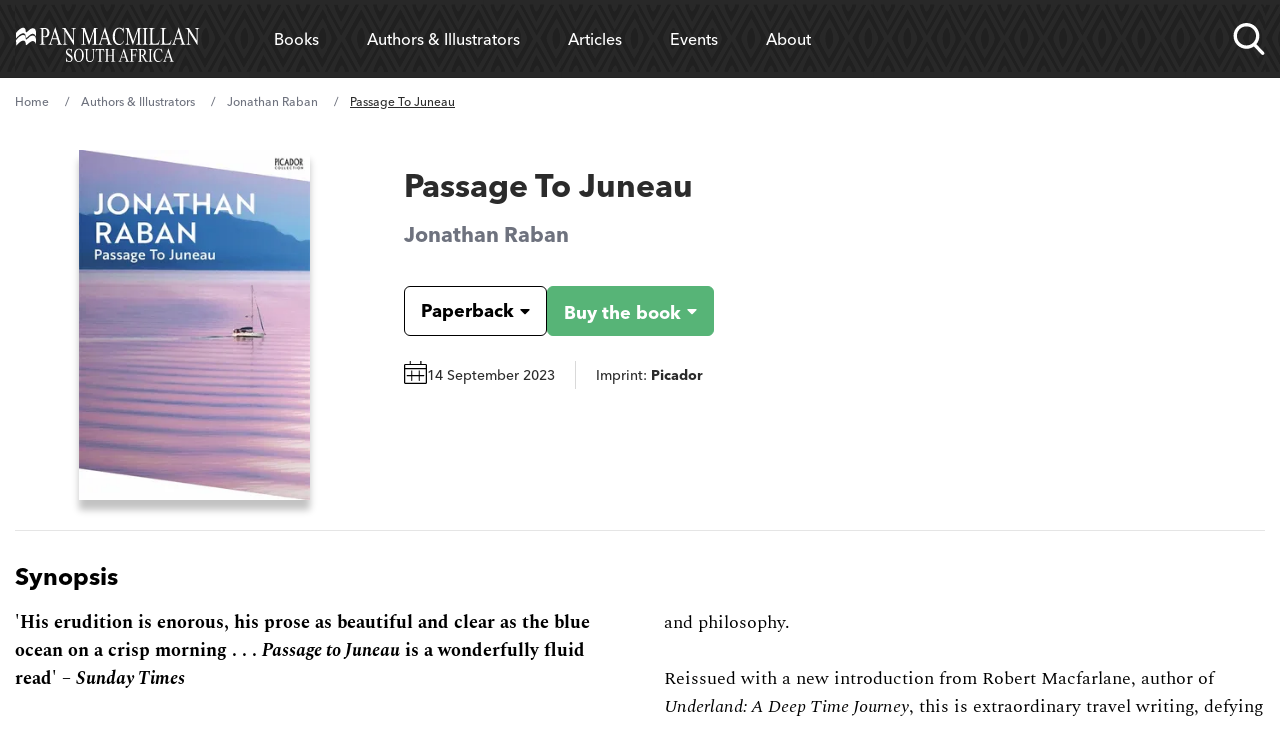

--- FILE ---
content_type: application/javascript; charset=UTF-8
request_url: https://www.panmacmillan.co.za/aee9b0f3baafefcf48da753089f7a259b6286c96-34079ca0d4efb616b959.js
body_size: 6066
content:
(self.webpackChunkpanmacmillan_co_za=self.webpackChunkpanmacmillan_co_za||[]).push([[87],{6411:function(t,e,n){"use strict";n.d(e,{Z:function(){return c}});var o=n(7294),r=n(5437),i=n(4854),s=n(7964),a=n(7567),l=n(6840);function u(t){const e=t.target.parentElement.getAttribute("data-title"),n=t.target.parentElement.getAttribute("data-imprint"),o=t.target.parentElement.getAttribute("data-format");void 0!==typeof window&&(window.dataLayer=window.dataLayer||[],o&&e&&window.dataLayer.push({event:"gatsbyGAEvent",category:"Buy Click - Format",action:o,label:e}),n&&e&&window.dataLayer.push({event:"gatsbyGAEvent",category:"Buy Click - Imprint",action:n,label:e}),e&&window.dataLayer.push({event:"gatsbyGAEvent",category:"Buy Click - Title",action:e,label:"Book Title"}),e&&window.dataLayer.push({event:"gatsbyGAEvent",category:"Buy Click - Retailer",action:t.target.innerText,label:e}),window.dataLayer.push({event:"gatsbyGAEvent",category:"conversion",conversionValue:{send_to:"AW-1004159637/EOR9CNDUheoCEJWF6d4D"}}))}var c=t=>{let{isbn:e,author:n,title:c,format:h,imprint:d,isPreOrder:p,referringComponentID:m,referringComponent:g,isPanMacmillanTitle:f,referringSlug:b}=t;const v=["AJ","AN","AO","AZ"],y=["EA","EB","EC","ED"],w=(0,o.useRef)(null),{0:_,1:E}=((0,o.useRef)(!1),(0,o.useState)(!1)),{0:I,1:M}=(0,o.useState)(!1),{0:k,1:L}=(0,o.useState)(!1);let x="ps-widget-button !pl-4 !pr-8 !py-3 h-[3rem] text-left  !font-bold  !rounded-md bg-green hover:bg-green-light border-solid border border-green hover:border-green-light text-white !block !visible overflow-hidden";_&&(x+=" ps-widget");const N=["1747348177","98662159","1238106958","507149691","1735004046","895705092","2102203900","752093624","1904032440","1526158128","1530343036","1750425461","97807243","1340286978","494875718","928268406","1634036801","96356084","1092832434","1541240781","1698628610","382673440","905646158","1933971722","1371306123","576546111","806689730","99353802","315513074","1209080974","2131456381"].join("|"),{useBookBuy:A,bookBuyApiKey:T,useBookBuyStaging:R}=(0,l.$)();function C(t){return t.replace("['isbn']",e).replace("['title']",c).replace("['author']",n).replace(" ","%20")}(0,o.useEffect)((()=>{L(!0)}),[]),A&&(0,o.useEffect)((()=>{if(A&&k&&"undefined"!=typeof window&&window.buylinkEmbed&&"function"==typeof window.buylinkEmbed.buildBuyLinks){const t=setTimeout((()=>{if(w.current){const t=w.current.querySelector(".buy-link");t&&!t.classList.contains("loaded")?window.buylinkEmbed.buildBuyLinks():t||window.buylinkEmbed.buildBuyLinks()}}),150);return()=>clearTimeout(t)}}),[A,k,e,T]),(0,o.useEffect)((()=>{var t=/Android/i.test(navigator.userAgent);M(t)}),[]);const D=t=>{let{buyLinks:e}=t;return e&&e.map((function(t){if(""!==t.elements.link_format_mobile.value){if(!I||!t.elements.link_format_mobile.value.match(/itunes.apple/))return o.createElement(o.Fragment,null,o.createElement("a",{className:"!no-underline leading-[35px] hide-desktop block px-4 hover:!bg-green-light text-grey-dark hover:!text-white text-start",key:(0,r.x0)(),"data-slug":C(t.elements.link_format_mobile.value),href:C(t.elements.link_format_mobile.value),onClick:u,target:"_blank",role:"menuitem","data-ref-component-type":g,"data-ref-component-id":m,"data-ref-slug":b,"data-ispanmac":f},t.elements.name&&t.elements.name.value),o.createElement("a",{className:"!no-underline leading-[35px] show-desktop block px-4 hover:bg-green-light text-grey-dark hover:!text-white text-start",key:(0,r.x0)(),"data-slug":C(t.elements.link_format.value),href:C(t.elements.link_format.value),onClick:u,target:"_blank",role:"menuitem","data-ref-component-type":g,"data-ref-component-id":m,"data-ref-slug":b,"data-ispanmac":f},t.elements.name&&t.elements.name.value))}else if(!I||!t.elements.link_format.value.match(/itunes.apple/))return o.createElement("a",{className:"!no-underline leading-[35px] block px-4 hover:bg-green-light text-grey-dark hover:!text-white text-start",key:(0,r.x0)(),"data-slug":C(t.elements.link_format.value),href:C(t.elements.link_format.value),onClick:u,target:"_blank",role:"menuitem","data-ref-component-type":g,"data-ref-component-id":m,"data-ref-slug":b,"data-ispanmac":f},t.elements.name&&t.elements.name.value)}))},j=(t,e)=>v.includes(e)?t.filter((t=>t.elements.link_type.value[0]&&"audio"===t.elements.link_type.value[0].codename)):y.includes(e)?t.filter((t=>t.elements.link_type.value[0]&&"ebook"===t.elements.link_type.value[0].codename)):t.filter((t=>t.elements.link_type.value[0]&&"book"===t.elements.link_type.value[0].codename||t.elements.link_type.value[0]&&"all"===t.elements.link_type.value[0].codename));return o.createElement(i.StaticQuery,{query:"637231661",render:t=>{const r=k&&!A,i=k&&A,l=!k;return o.createElement(o.Fragment,null,o.createElement("div",{className:"relative",ref:w,suppressHydrationWarning:!0},l?o.createElement("div",{className:"pl-4 pr-8 py-3 h-[3rem] text-left font-bold rounded-md bg-green text-white block invisible"},o.createElement("span",{className:"inline-block pb-[0.75rem]"},p?"Pre-order":"Buy"),o.createElement("span",{className:"whitespace-pre inline-block"},p?" now":" the book")):r?o.createElement("div",{key:"buy_"+e,className:"group relative cursor-pointer pr-8 text-white rounded-md sm:max-w-none bg-green hover:bg-green-light dropdown-arrow select--buy border border-green hover:border-green-light","data-component":"buy-now","data-ref-component-type":g,"data-ref-component-id":m,"data-ispanmac":f,"data-ref-slug":b,tabIndex:1},o.createElement("button",{tabIndex:0,"aria-label":p?"Pre-order now - "+c:"Buy the book - "+c,"aria-haspopup":"true",className:"whitespace-break-spaces pl-4 block py-3 w-full appearance-none text-left font-bold overflow-hidden h-[3rem] text-[1.125rem]",key:"buy_initial_"+e},o.createElement("span",{className:"inline-block pb-[0.75rem]"},p?"Pre-order":"Buy"),o.createElement("span",{className:"whitespace-pre inline-block"},p?" now":" the book")),o.createElement("div",{className:"group-focus-within:w-full group-focus-within:h-full absolute top-[0] left-[0] invisible group-focus-within:visible focus:pointer-events-none dropdown-hide",tabIndex:1}),o.createElement("div",{className:"dropdown group-focus-within:visible group-focus-within:opacity-100 group-focus-within:max-h-screen group-focus-within:bg-green-light, group-focus-within:border-green-light, border-solid border border-green shadow-lg absolute invisible transition-opacity duration-700 max-h-0 opacity-0 overflow-hidden whitespace-nowrap self-start bg-white rounded-md min-w-full z-[10]",role:"menu","aria-orientation":"vertical","data-isbn":e,"data-imprint":d,"data-format":h!==a.s7?(0,s.y)(h):'"'+h+'"',"data-title":c,"data-author":n},o.createElement(D,{buyLinks:j(t.allKontentItemBuyNowLink.nodes,h)}))):i?o.createElement("div",{className:"buy-link"+(p?" pre-order":""),"data-pk":"Isbn","data-ls":"1","data-gid":R?"1747348177|98662159|1238106958|507149691|1735004046|1104167254|2102203900|752093624|1904032440|1526158128|1530343036|1750425461|97807243|1340286978|494875718|928268406|331173270|96356084|1092832434|1541240781|1698628610|382673440|905646158|363360807|897407378|806689730|1121805801|315513074|1209080974|576546111|2131456381":N,"data-pid":e,"data-pt":h,"data-q":c+" - "+n,"data-component":"bookbuy-placeholder"}):o.createElement("div",{className:x+(p?" pre-order":"")})))}})}},40:function(t,e,n){"use strict";n.d(e,{Z:function(){return l}});var o=n(7294);n(758);var r=o["undefined"!=typeof document&&void 0!==document.createElement?"useLayoutEffect":"useEffect"];const i=new Map;function s(t){const{root:e,...n}=t,o=JSON.stringify(n);let r=i.get(e);return r||(r={},i.set(e,r)),r[o]?r[o]:r[o]=function({root:t=null,pollInterval:e=null,useMutationObserver:n=!1,rootMargin:o="0px 0px 0px 0px",threshold:r=0}){const i=new Set;if("undefined"==typeof IntersectionObserver)return null;const s=new IntersectionObserver((t=>{for(const e of i)e(t,s)}),{root:t,rootMargin:o,threshold:r});return s.POLL_INTERVAL=e,s.USE_MUTATION_OBSERVER=n,{observer:s,getListeners(){return i},subscribe:t=>i.add(t),unsubscribe:t=>i.delete(t)}}(t)}var a=function(t,e={}){const{root:n=null,pollInterval:i=null,useMutationObserver:a=!1,rootMargin:l="0px 0px 0px 0px",threshold:u=0,initialIsIntersecting:c=!1}=e,[h,d]=o.useState((()=>({boundingClientRect:null,intersectionRatio:0,intersectionRect:null,isIntersecting:c,rootBounds:null,target:null,time:0}))),[p,m]=o.useState((()=>s({root:n,pollInterval:i,useMutationObserver:a,rootMargin:l,threshold:u})));return o.useEffect((()=>{const t=s({root:n,pollInterval:i,useMutationObserver:a,rootMargin:l,threshold:u});m(t)}),[n,l,i,a,JSON.stringify(u)]),r((()=>{const e=t&&"current"in t?t.current:t;if(!p||!e)return;let n=!1;p.observer.observe(e);const o=t=>{if(!n)for(let n=0;n<t.length;n++){const o=t[n];o.target===e&&d(o)}};return p.subscribe(o),()=>{n=!0,p.observer.unobserve(e),p.unsubscribe(o)}}),[t,p]),h};var l=t=>{let{id:e,title:n,bottomMargin:r=!0}=t;const i=(0,o.useRef)(),s=(0,o.useRef)(!1),{isIntersecting:l}=a(i);return l&&(s.current=!0),o.createElement("div",{className:"relative w-full h-0 pb-[56.25%] max-w-full overflow-hidden aspect-w-16 aspect-h-9 "+(r&&"mb-8"),ref:i},s.current&&o.createElement("iframe",{className:"absolute top-0 left-0 w-full h-full",title:n,src:"https://www.youtube.com/embed/"+e+"?enablejsapi=1",frameBorder:"0",allow:"accelerometer; encrypted-media; gyroscope; picture-in-picture",allowFullScreen:!0}))}},2821:function(t,e){"use strict";e.Z="[data-uri]"},758:function(){!function(){"use strict";if("object"==typeof window)if("IntersectionObserver"in window&&"IntersectionObserverEntry"in window&&"intersectionRatio"in window.IntersectionObserverEntry.prototype)"isIntersecting"in window.IntersectionObserverEntry.prototype||Object.defineProperty(window.IntersectionObserverEntry.prototype,"isIntersecting",{get:function(){return this.intersectionRatio>0}});else{var t=window.document,e=[],n=null,o=null;i.prototype.THROTTLE_TIMEOUT=100,i.prototype.POLL_INTERVAL=null,i.prototype.USE_MUTATION_OBSERVER=!0,i._setupCrossOriginUpdater=function(){return n||(n=function(t,n){o=t&&n?c(t,n):{top:0,bottom:0,left:0,right:0,width:0,height:0},e.forEach((function(t){t._checkForIntersections()}))}),n},i._resetCrossOriginUpdater=function(){n=null,o=null},i.prototype.observe=function(t){if(!this._observationTargets.some((function(e){return e.element==t}))){if(!t||1!=t.nodeType)throw new Error("target must be an Element");this._registerInstance(),this._observationTargets.push({element:t,entry:null}),this._monitorIntersections(t.ownerDocument),this._checkForIntersections()}},i.prototype.unobserve=function(t){this._observationTargets=this._observationTargets.filter((function(e){return e.element!=t})),this._unmonitorIntersections(t.ownerDocument),0==this._observationTargets.length&&this._unregisterInstance()},i.prototype.disconnect=function(){this._observationTargets=[],this._unmonitorAllIntersections(),this._unregisterInstance()},i.prototype.takeRecords=function(){var t=this._queuedEntries.slice();return this._queuedEntries=[],t},i.prototype._initThresholds=function(t){var e=t||[0];return Array.isArray(e)||(e=[e]),e.sort().filter((function(t,e,n){if("number"!=typeof t||isNaN(t)||t<0||t>1)throw new Error("threshold must be a number between 0 and 1 inclusively");return t!==n[e-1]}))},i.prototype._parseRootMargin=function(t){var e=(t||"0px").split(/\s+/).map((function(t){var e=/^(-?\d*\.?\d+)(px|%)$/.exec(t);if(!e)throw new Error("rootMargin must be specified in pixels or percent");return{value:parseFloat(e[1]),unit:e[2]}}));return e[1]=e[1]||e[0],e[2]=e[2]||e[0],e[3]=e[3]||e[1],e},i.prototype._monitorIntersections=function(e){var n=e.defaultView;if(n&&-1==this._monitoringDocuments.indexOf(e)){var o=this._checkForIntersections,r=null,i=null;if(this.POLL_INTERVAL?r=n.setInterval(o,this.POLL_INTERVAL):(s(n,"resize",o,!0),s(e,"scroll",o,!0),this.USE_MUTATION_OBSERVER&&"MutationObserver"in n&&(i=new n.MutationObserver(o)).observe(e,{attributes:!0,childList:!0,characterData:!0,subtree:!0})),this._monitoringDocuments.push(e),this._monitoringUnsubscribes.push((function(){var t=e.defaultView;t&&(r&&t.clearInterval(r),a(t,"resize",o,!0)),a(e,"scroll",o,!0),i&&i.disconnect()})),e!=(this.root&&this.root.ownerDocument||t)){var l=p(e);l&&this._monitorIntersections(l.ownerDocument)}}},i.prototype._unmonitorIntersections=function(e){var n=this._monitoringDocuments.indexOf(e);if(-1!=n){var o=this.root&&this.root.ownerDocument||t,r=this._observationTargets.some((function(t){var n=t.element.ownerDocument;if(n==e)return!0;for(;n&&n!=o;){var r=p(n);if((n=r&&r.ownerDocument)==e)return!0}return!1}));if(!r){var i=this._monitoringUnsubscribes[n];if(this._monitoringDocuments.splice(n,1),this._monitoringUnsubscribes.splice(n,1),i(),e!=o){var s=p(e);s&&this._unmonitorIntersections(s.ownerDocument)}}}},i.prototype._unmonitorAllIntersections=function(){var t=this._monitoringUnsubscribes.slice(0);this._monitoringDocuments.length=0,this._monitoringUnsubscribes.length=0;for(var e=0;e<t.length;e++)t[e]()},i.prototype._checkForIntersections=function(){if(this.root||!n||o){var t=this._rootIsInDom(),e=t?this._getRootRect():{top:0,bottom:0,left:0,right:0,width:0,height:0};this._observationTargets.forEach((function(o){var i=o.element,s=l(i),a=this._rootContainsTarget(i),u=o.entry,c=t&&a&&this._computeTargetAndRootIntersection(i,s,e),h=o.entry=new r({time:window.performance&&performance.now&&performance.now(),target:i,boundingClientRect:s,rootBounds:n&&!this.root?null:e,intersectionRect:c});u?t&&a?this._hasCrossedThreshold(u,h)&&this._queuedEntries.push(h):u&&u.isIntersecting&&this._queuedEntries.push(h):this._queuedEntries.push(h)}),this),this._queuedEntries.length&&this._callback(this.takeRecords(),this)}},i.prototype._computeTargetAndRootIntersection=function(e,r,i){if("none"!=window.getComputedStyle(e).display){for(var s,a,u,h,p,m,g,f,b=r,v=d(e),y=!1;!y&&v;){var w=null,_=1==v.nodeType?window.getComputedStyle(v):{};if("none"==_.display)return null;if(v==this.root||9==v.nodeType)if(y=!0,v==this.root||v==t)n&&!this.root?!o||0==o.width&&0==o.height?(v=null,w=null,b=null):w=o:w=i;else{var E=d(v),I=E&&l(E),M=E&&this._computeTargetAndRootIntersection(E,I,i);I&&M?(v=E,w=c(I,M)):(v=null,b=null)}else{var k=v.ownerDocument;v!=k.body&&v!=k.documentElement&&"visible"!=_.overflow&&(w=l(v))}if(w&&(s=w,a=b,u=void 0,h=void 0,p=void 0,m=void 0,g=void 0,f=void 0,u=Math.max(s.top,a.top),h=Math.min(s.bottom,a.bottom),p=Math.max(s.left,a.left),m=Math.min(s.right,a.right),f=h-u,b=(g=m-p)>=0&&f>=0&&{top:u,bottom:h,left:p,right:m,width:g,height:f}||null),!b)break;v=v&&d(v)}return b}},i.prototype._getRootRect=function(){var e;if(this.root)e=l(this.root);else{var n=t.documentElement,o=t.body;e={top:0,left:0,right:n.clientWidth||o.clientWidth,width:n.clientWidth||o.clientWidth,bottom:n.clientHeight||o.clientHeight,height:n.clientHeight||o.clientHeight}}return this._expandRectByRootMargin(e)},i.prototype._expandRectByRootMargin=function(t){var e=this._rootMarginValues.map((function(e,n){return"px"==e.unit?e.value:e.value*(n%2?t.width:t.height)/100})),n={top:t.top-e[0],right:t.right+e[1],bottom:t.bottom+e[2],left:t.left-e[3]};return n.width=n.right-n.left,n.height=n.bottom-n.top,n},i.prototype._hasCrossedThreshold=function(t,e){var n=t&&t.isIntersecting?t.intersectionRatio||0:-1,o=e.isIntersecting?e.intersectionRatio||0:-1;if(n!==o)for(var r=0;r<this.thresholds.length;r++){var i=this.thresholds[r];if(i==n||i==o||i<n!=i<o)return!0}},i.prototype._rootIsInDom=function(){return!this.root||h(t,this.root)},i.prototype._rootContainsTarget=function(e){return h(this.root||t,e)&&(!this.root||this.root.ownerDocument==e.ownerDocument)},i.prototype._registerInstance=function(){e.indexOf(this)<0&&e.push(this)},i.prototype._unregisterInstance=function(){var t=e.indexOf(this);-1!=t&&e.splice(t,1)},window.IntersectionObserver=i,window.IntersectionObserverEntry=r}function r(t){this.time=t.time,this.target=t.target,this.rootBounds=u(t.rootBounds),this.boundingClientRect=u(t.boundingClientRect),this.intersectionRect=u(t.intersectionRect||{top:0,bottom:0,left:0,right:0,width:0,height:0}),this.isIntersecting=!!t.intersectionRect;var e=this.boundingClientRect,n=e.width*e.height,o=this.intersectionRect,r=o.width*o.height;this.intersectionRatio=n?Number((r/n).toFixed(4)):this.isIntersecting?1:0}function i(t,e){var n,o,r,i=e||{};if("function"!=typeof t)throw new Error("callback must be a function");if(i.root&&1!=i.root.nodeType)throw new Error("root must be an Element");this._checkForIntersections=(n=this._checkForIntersections.bind(this),o=this.THROTTLE_TIMEOUT,r=null,function(){r||(r=setTimeout((function(){n(),r=null}),o))}),this._callback=t,this._observationTargets=[],this._queuedEntries=[],this._rootMarginValues=this._parseRootMargin(i.rootMargin),this.thresholds=this._initThresholds(i.threshold),this.root=i.root||null,this.rootMargin=this._rootMarginValues.map((function(t){return t.value+t.unit})).join(" "),this._monitoringDocuments=[],this._monitoringUnsubscribes=[]}function s(t,e,n,o){"function"==typeof t.addEventListener?t.addEventListener(e,n,o||!1):"function"==typeof t.attachEvent&&t.attachEvent("on"+e,n)}function a(t,e,n,o){"function"==typeof t.removeEventListener?t.removeEventListener(e,n,o||!1):"function"==typeof t.detatchEvent&&t.detatchEvent("on"+e,n)}function l(t){var e;try{e=t.getBoundingClientRect()}catch(n){}return e?(e.width&&e.height||(e={top:e.top,right:e.right,bottom:e.bottom,left:e.left,width:e.right-e.left,height:e.bottom-e.top}),e):{top:0,bottom:0,left:0,right:0,width:0,height:0}}function u(t){return!t||"x"in t?t:{top:t.top,y:t.top,bottom:t.bottom,left:t.left,x:t.left,right:t.right,width:t.width,height:t.height}}function c(t,e){var n=e.top-t.top,o=e.left-t.left;return{top:n,left:o,height:e.height,width:e.width,bottom:n+e.height,right:o+e.width}}function h(t,e){for(var n=e;n;){if(n==t)return!0;n=d(n)}return!1}function d(e){var n=e.parentNode;return 9==e.nodeType&&e!=t?p(e):n&&11==n.nodeType&&n.host?n.host:n&&n.assignedSlot?n.assignedSlot.parentNode:n}function p(t){try{return t.defaultView&&t.defaultView.frameElement||null}catch(e){return null}}}()}}]);
//# sourceMappingURL=aee9b0f3baafefcf48da753089f7a259b6286c96-34079ca0d4efb616b959.js.map

--- FILE ---
content_type: application/javascript; charset=UTF-8
request_url: https://www.panmacmillan.co.za/webpack-runtime-918c15240333e909c846.js
body_size: 2332
content:
!function(){"use strict";var e,n,t,a,c,l={},i={};function r(e){var n=i[e];if(void 0!==n)return n.exports;var t=i[e]={id:e,loaded:!1,exports:{}};return l[e].call(t.exports,t,t.exports,r),t.loaded=!0,t.exports}r.m=l,e=[],r.O=function(n,t,a,c){if(!t){var l=1/0;for(s=0;s<e.length;s++){t=e[s][0],a=e[s][1],c=e[s][2];for(var i=!0,o=0;o<t.length;o++)(!1&c||l>=c)&&Object.keys(r.O).every((function(e){return r.O[e](t[o])}))?t.splice(o--,1):(i=!1,c<l&&(l=c));if(i){e.splice(s--,1);var m=a();void 0!==m&&(n=m)}}return n}c=c||0;for(var s=e.length;s>0&&e[s-1][2]>c;s--)e[s]=e[s-1];e[s]=[t,a,c]},r.n=function(e){var n=e&&e.__esModule?function(){return e.default}:function(){return e};return r.d(n,{a:n}),n},t=Object.getPrototypeOf?function(e){return Object.getPrototypeOf(e)}:function(e){return e.__proto__},r.t=function(e,a){if(1&a&&(e=this(e)),8&a)return e;if("object"==typeof e&&e){if(4&a&&e.__esModule)return e;if(16&a&&"function"==typeof e.then)return e}var c=Object.create(null);r.r(c);var l={};n=n||[null,t({}),t([]),t(t)];for(var i=2&a&&e;"object"==typeof i&&!~n.indexOf(i);i=t(i))Object.getOwnPropertyNames(i).forEach((function(n){l[n]=function(){return e[n]}}));return l.default=function(){return e},r.d(c,l),c},r.d=function(e,n){for(var t in n)r.o(n,t)&&!r.o(e,t)&&Object.defineProperty(e,t,{enumerable:!0,get:n[t]})},r.f={},r.e=function(e){return Promise.all(Object.keys(r.f).reduce((function(n,t){return r.f[t](e,n),n}),[]))},r.u=function(e){return({34:"component---plugins-panmacmillan-gatsby-theme-panmacmillan-src-templates-imprint-imprint-tsx",87:"aee9b0f3baafefcf48da753089f7a259b6286c96",111:"53496b8ec63e2f16681b9b240d0aa39e620b663e",155:"component---plugins-panmacmillan-gatsby-theme-panmacmillan-src-templates-collection-collection-tsx",166:"slice---plugins-panmacmillan-gatsby-theme-panmacmillan-src-components-footer-footer-tsx",267:"component---plugins-panmacmillan-gatsby-theme-panmacmillan-src-templates-edition-edition-tsx",269:"component---plugins-panmacmillan-gatsby-theme-panmacmillan-src-templates-contributor-list-contributor-list-tsx",280:"component---src-pages-sitemonitor-js",294:"component---plugins-panmacmillan-gatsby-theme-panmacmillan-src-templates-preview-general-wide-js",327:"component---plugins-panmacmillan-gatsby-theme-panmacmillan-src-templates-preview-general-js",411:"component---plugins-panmacmillan-gatsby-theme-panmacmillan-src-templates-home-home-tsx",474:"component---plugins-panmacmillan-gatsby-theme-panmacmillan-src-templates-event-list-event-list-tsx",535:"component---plugins-panmacmillan-gatsby-theme-panmacmillan-src-templates-contributor-contributor-tsx",542:"component---plugins-panmacmillan-gatsby-theme-panmacmillan-src-pages-404-tsx",568:"component---plugins-panmacmillan-gatsby-theme-panmacmillan-src-templates-genre-imprint-genre-imprint-tsx",582:"component---plugins-panmacmillan-gatsby-theme-panmacmillan-src-templates-publishing-this-week-publishing-this-week-tsx",592:"46b16db88d97b6fee24187778dff9b553af70d2e",622:"component---plugins-panmacmillan-gatsby-theme-panmacmillan-src-templates-article-list-article-list-tsx",634:"slice---plugins-panmacmillan-gatsby-theme-panmacmillan-src-components-header-header-tsx",655:"component---plugins-panmacmillan-gatsby-theme-panmacmillan-src-templates-contributor-main-contributor-main-tsx",686:"component---plugins-panmacmillan-gatsby-theme-panmacmillan-src-templates-imprint-collection-imprint-collection-tsx",698:"component---plugins-panmacmillan-gatsby-theme-panmacmillan-src-templates-preview-news-single-js",725:"component---plugins-panmacmillan-gatsby-theme-panmacmillan-src-templates-resources-resources-tsx",728:"c5574fecde8f7e5f97e62155e19d9c4d76f05b1a",763:"d1cad10242f09fb6e855dd174ad91bfb711c69e6",811:"component---plugins-panmacmillan-gatsby-theme-panmacmillan-src-templates-article-article-tsx",829:"component---plugins-panmacmillan-gatsby-theme-panmacmillan-src-templates-search-search-tsx",858:"709e6bc12f58abfda948b807a0d8d32adec29e65",871:"component---plugins-panmacmillan-gatsby-theme-panmacmillan-src-templates-genre-genre-tsx",882:"component---plugins-panmacmillan-gatsby-theme-panmacmillan-src-templates-general-general-tsx",885:"75fc9c18",977:"component---plugins-panmacmillan-gatsby-theme-panmacmillan-src-templates-general-wide-general-wide-tsx"}[e]||e)+"-"+{34:"0255181f033ce7c75980",87:"34079ca0d4efb616b959",111:"a802acf2d12a46e65e27",155:"5697d0a1d28bc3801c5e",166:"f33bc56b111a7d919996",267:"defb2928bdfc19a01060",269:"5f83f4abc3271b24b6fa",280:"fda351773b865043254e",294:"7052dfeaf1cc1cf01145",327:"9cc336ede53abe1ab777",411:"41f3ecdc7527b3c7b7a1",474:"b78c1d8ed6a3e1db1408",493:"b7baac2e0fb05f7c7d89",535:"2f6d39759d3d4bd91855",542:"469fadd1cf84a5063c16",562:"b6986e3d97286864012d",568:"92361a45678313e434df",582:"bc490420b9c9c17ceedd",592:"daf04fa76c7e10c08c9d",622:"b4e47ac1c0e8cea00a20",634:"c8620d4932e7f01a55bb",655:"97a196ff0e5374f2d39d",686:"42023307055ccdb03086",698:"896059ce7cd3c21a9db5",725:"5ec05042bf924526e972",728:"9876bb8b5c1d0ba8d5e3",763:"95eb1fa5e2adac13020d",811:"50706292af1bfb7b141d",829:"22df38351f69d82e030e",858:"0de949d10644c0113661",871:"d8bae66755b6f30d3c40",882:"85e7954e804f6e8cad60",885:"2a4029d4ebd0871363f8",954:"4d3e0813ea442deb04d3",977:"3ca2d1c762dd2b943029"}[e]+".js"},r.miniCssF=function(e){return"styles.8d8eec1b75b8c55f2de5.css"},r.g=function(){if("object"==typeof globalThis)return globalThis;try{return this||new Function("return this")()}catch(e){if("object"==typeof window)return window}}(),r.o=function(e,n){return Object.prototype.hasOwnProperty.call(e,n)},a={},c="panmacmillan.co.za:",r.l=function(e,n,t,l){if(a[e])a[e].push(n);else{var i,o;if(void 0!==t)for(var m=document.getElementsByTagName("script"),s=0;s<m.length;s++){var p=m[s];if(p.getAttribute("src")==e||p.getAttribute("data-webpack")==c+t){i=p;break}}i||(o=!0,(i=document.createElement("script")).charset="utf-8",i.timeout=120,r.nc&&i.setAttribute("nonce",r.nc),i.setAttribute("data-webpack",c+t),i.src=e),a[e]=[n];var f=function(n,t){i.onerror=i.onload=null,clearTimeout(u);var c=a[e];if(delete a[e],i.parentNode&&i.parentNode.removeChild(i),c&&c.forEach((function(e){return e(t)})),n)return n(t)},u=setTimeout(f.bind(null,void 0,{type:"timeout",target:i}),12e4);i.onerror=f.bind(null,i.onerror),i.onload=f.bind(null,i.onload),o&&document.head.appendChild(i)}},r.r=function(e){"undefined"!=typeof Symbol&&Symbol.toStringTag&&Object.defineProperty(e,Symbol.toStringTag,{value:"Module"}),Object.defineProperty(e,"__esModule",{value:!0})},r.nmd=function(e){return e.paths=[],e.children||(e.children=[]),e},r.p="/",function(){var e={658:0,532:0};r.f.j=function(n,t){var a=r.o(e,n)?e[n]:void 0;if(0!==a)if(a)t.push(a[2]);else if(/^(532|658)$/.test(n))e[n]=0;else{var c=new Promise((function(t,c){a=e[n]=[t,c]}));t.push(a[2]=c);var l=r.p+r.u(n),i=new Error;r.l(l,(function(t){if(r.o(e,n)&&(0!==(a=e[n])&&(e[n]=void 0),a)){var c=t&&("load"===t.type?"missing":t.type),l=t&&t.target&&t.target.src;i.message="Loading chunk "+n+" failed.\n("+c+": "+l+")",i.name="ChunkLoadError",i.type=c,i.request=l,a[1](i)}}),"chunk-"+n,n)}},r.O.j=function(n){return 0===e[n]};var n=function(n,t){var a,c,l=t[0],i=t[1],o=t[2],m=0;if(l.some((function(n){return 0!==e[n]}))){for(a in i)r.o(i,a)&&(r.m[a]=i[a]);if(o)var s=o(r)}for(n&&n(t);m<l.length;m++)c=l[m],r.o(e,c)&&e[c]&&e[c][0](),e[c]=0;return r.O(s)},t=self.webpackChunkpanmacmillan_co_za=self.webpackChunkpanmacmillan_co_za||[];t.forEach(n.bind(null,0)),t.push=n.bind(null,t.push.bind(t))}()}();
//# sourceMappingURL=webpack-runtime-918c15240333e909c846.js.map

--- FILE ---
content_type: application/javascript; charset=UTF-8
request_url: https://www.panmacmillan.co.za/709e6bc12f58abfda948b807a0d8d32adec29e65-0de949d10644c0113661.js
body_size: 11807
content:
(self.webpackChunkpanmacmillan_co_za=self.webpackChunkpanmacmillan_co_za||[]).push([[858],{3122:function(e,t,n){Object.defineProperty(t,"__esModule",{value:!0}),t.getGatsbyImageData=void 0;const r=n(6469);t.getGatsbyImageData=function({image:e,backgroundColor:t,options:n={},layout:i="constrained",...a}){return(0,r.getImageData)({baseUrl:e.url,sourceWidth:e.width,sourceHeight:e.height,layout:i,urlBuilder:({baseUrl:e,width:n,height:r,options:{quality:i,fit:a="crop",lossless:o}})=>`${e}?${[["w",n],["h",r],["auto","format"],["bg",t],["q",i],["lossless",o],["fit",a]].filter((([,e])=>void 0!==e)).map((([e,t])=>`${e}=${encodeURIComponent(t)}`)).join("&")}`,backgroundColor:t,pluginName:"gatsby-components",options:n,...a})}},4412:function(e,t,n){var r=this&&this.__importDefault||function(e){return e&&e.__esModule?e:{default:e}};Object.defineProperty(t,"__esModule",{value:!0}),t.getGatsbyImageData=t.ImageElement=void 0;const i=r(n(7294)),a=n(6469),o=n(3122);Object.defineProperty(t,"getGatsbyImageData",{enumerable:!0,get:function(){return o.getGatsbyImageData}}),t.ImageElement=i.default.memo((function({image:e,width:t,height:n,layout:r,backgroundColor:s,sizes:l,aspectRatio:u,options:c,alt:d,...h}){var p;const f=(0,o.getGatsbyImageData)({image:e,width:t,height:n,layout:r,backgroundColor:s,sizes:l,aspectRatio:u,options:c});return d=null!==(p=null!=d?d:e.description)&&void 0!==p?p:"",i.default.createElement(a.GatsbyImage,{image:f,...h,alt:d})}))},3885:function(e,t,n){t.Kn=t.Dy=void 0;var r=n(590);Object.defineProperty(t,"Dy",{enumerable:!0,get:function(){return r.RichTextElement}});var i=n(4412);Object.defineProperty(t,"Kn",{enumerable:!0,get:function(){return i.ImageElement}})},590:function(e,t,n){var r=this&&this.__createBinding||(Object.create?function(e,t,n,r){void 0===r&&(r=n);var i=Object.getOwnPropertyDescriptor(t,n);i&&!("get"in i?!t.__esModule:i.writable||i.configurable)||(i={enumerable:!0,get:function(){return t[n]}}),Object.defineProperty(e,r,i)}:function(e,t,n,r){void 0===r&&(r=n),e[r]=t[n]}),i=this&&this.__setModuleDefault||(Object.create?function(e,t){Object.defineProperty(e,"default",{enumerable:!0,value:t})}:function(e,t){e.default=t}),a=this&&this.__importStar||function(e){if(e&&e.__esModule)return e;var t={};if(null!=e)for(var n in e)"default"!==n&&Object.prototype.hasOwnProperty.call(e,n)&&r(t,e,n);return i(t,e),t},o=this&&this.__importDefault||function(e){return e&&e.__esModule?e:{default:e}};Object.defineProperty(t,"__esModule",{value:!0}),t.RichTextElement=void 0;const s=o(n(7294)),l=a(n(2434)),u="data-image-id",c="data-item-id",d=(e,t,n,r,i,a,o,s)=>{var d,h,p;if(n&&t&&(e=>{var t;return"object"===e.name&&"application/kenticocloud"===(null===(t=e.attribs)||void 0===t?void 0:t.type)})(e)){const r=null===(d=e.attribs)||void 0===d?void 0:d["data-codename"],i=t.find((e=>{var t;return(null===(t=null==e?void 0:e.system)||void 0===t?void 0:t.codename)===r}));return n(i,e)}if(i&&r&&(e=>{var t;return"figure"===e.name&&void 0!==(null===(t=e.attribs)||void 0===t?void 0:t[u])})(e)){const t=null===(h=e.attribs)||void 0===h?void 0:h[u];return i(r.find((e=>(null==e?void 0:e.image_id)===t)))}if(o&&a&&(e=>{var t;return"a"===e.name&&void 0!==(null===(t=e.attribs)||void 0===t?void 0:t[c])})(e)){const t=null===(p=e.attribs)||void 0===p?void 0:p[c];return o(a.find((e=>(null==e?void 0:e.link_id)===t)),e)}if(s)return s(e,l.domToReact)};t.RichTextElement=({value:e,linkedItems:t,resolveLinkedItem:n,images:r,resolveImage:i,links:a,resolveLink:o,resolveDomNode:u})=>{const c=(0,l.default)(e,{replace:e=>d(e,t,n,r,i,a,o,u)});return c?s.default.createElement(s.default.Fragment,null,c):c}},5538:function(e,t,n){"use strict";var r=this&&this.__createBinding||(Object.create?function(e,t,n,r){void 0===r&&(r=n);var i=Object.getOwnPropertyDescriptor(t,n);i&&!("get"in i?!t.__esModule:i.writable||i.configurable)||(i={enumerable:!0,get:function(){return t[n]}}),Object.defineProperty(e,r,i)}:function(e,t,n,r){void 0===r&&(r=n),e[r]=t[n]}),i=this&&this.__exportStar||function(e,t){for(var n in e)"default"===n||Object.prototype.hasOwnProperty.call(t,n)||r(t,e,n)};Object.defineProperty(t,"__esModule",{value:!0}),t.DomHandler=void 0;var a=n(8362),o=n(6324);i(n(6324),t);var s={withStartIndices:!1,withEndIndices:!1,xmlMode:!1},l=function(){function e(e,t,n){this.dom=[],this.root=new o.Document(this.dom),this.done=!1,this.tagStack=[this.root],this.lastNode=null,this.parser=null,"function"==typeof t&&(n=t,t=s),"object"==typeof e&&(t=e,e=void 0),this.callback=null!=e?e:null,this.options=null!=t?t:s,this.elementCB=null!=n?n:null}return e.prototype.onparserinit=function(e){this.parser=e},e.prototype.onreset=function(){this.dom=[],this.root=new o.Document(this.dom),this.done=!1,this.tagStack=[this.root],this.lastNode=null,this.parser=null},e.prototype.onend=function(){this.done||(this.done=!0,this.parser=null,this.handleCallback(null))},e.prototype.onerror=function(e){this.handleCallback(e)},e.prototype.onclosetag=function(){this.lastNode=null;var e=this.tagStack.pop();this.options.withEndIndices&&(e.endIndex=this.parser.endIndex),this.elementCB&&this.elementCB(e)},e.prototype.onopentag=function(e,t){var n=this.options.xmlMode?a.ElementType.Tag:void 0,r=new o.Element(e,t,void 0,n);this.addNode(r),this.tagStack.push(r)},e.prototype.ontext=function(e){var t=this.lastNode;if(t&&t.type===a.ElementType.Text)t.data+=e,this.options.withEndIndices&&(t.endIndex=this.parser.endIndex);else{var n=new o.Text(e);this.addNode(n),this.lastNode=n}},e.prototype.oncomment=function(e){if(this.lastNode&&this.lastNode.type===a.ElementType.Comment)this.lastNode.data+=e;else{var t=new o.Comment(e);this.addNode(t),this.lastNode=t}},e.prototype.oncommentend=function(){this.lastNode=null},e.prototype.oncdatastart=function(){var e=new o.Text(""),t=new o.CDATA([e]);this.addNode(t),e.parent=t,this.lastNode=e},e.prototype.oncdataend=function(){this.lastNode=null},e.prototype.onprocessinginstruction=function(e,t){var n=new o.ProcessingInstruction(e,t);this.addNode(n)},e.prototype.handleCallback=function(e){if("function"==typeof this.callback)this.callback(e,this.dom);else if(e)throw e},e.prototype.addNode=function(e){var t=this.tagStack[this.tagStack.length-1],n=t.children[t.children.length-1];this.options.withStartIndices&&(e.startIndex=this.parser.startIndex),this.options.withEndIndices&&(e.endIndex=this.parser.endIndex),t.children.push(e),n&&(e.prev=n,n.next=e),e.parent=t,this.lastNode=null},e}();t.DomHandler=l,t.default=l},6324:function(e,t,n){"use strict";var r,i=this&&this.__extends||(r=function(e,t){return r=Object.setPrototypeOf||{__proto__:[]}instanceof Array&&function(e,t){e.__proto__=t}||function(e,t){for(var n in t)Object.prototype.hasOwnProperty.call(t,n)&&(e[n]=t[n])},r(e,t)},function(e,t){if("function"!=typeof t&&null!==t)throw new TypeError("Class extends value "+String(t)+" is not a constructor or null");function n(){this.constructor=e}r(e,t),e.prototype=null===t?Object.create(t):(n.prototype=t.prototype,new n)}),a=this&&this.__assign||function(){return a=Object.assign||function(e){for(var t,n=1,r=arguments.length;n<r;n++)for(var i in t=arguments[n])Object.prototype.hasOwnProperty.call(t,i)&&(e[i]=t[i]);return e},a.apply(this,arguments)};Object.defineProperty(t,"__esModule",{value:!0}),t.cloneNode=t.hasChildren=t.isDocument=t.isDirective=t.isComment=t.isText=t.isCDATA=t.isTag=t.Element=t.Document=t.CDATA=t.NodeWithChildren=t.ProcessingInstruction=t.Comment=t.Text=t.DataNode=t.Node=void 0;var o=n(8362),s=function(){function e(){this.parent=null,this.prev=null,this.next=null,this.startIndex=null,this.endIndex=null}return Object.defineProperty(e.prototype,"parentNode",{get:function(){return this.parent},set:function(e){this.parent=e},enumerable:!1,configurable:!0}),Object.defineProperty(e.prototype,"previousSibling",{get:function(){return this.prev},set:function(e){this.prev=e},enumerable:!1,configurable:!0}),Object.defineProperty(e.prototype,"nextSibling",{get:function(){return this.next},set:function(e){this.next=e},enumerable:!1,configurable:!0}),e.prototype.cloneNode=function(e){return void 0===e&&(e=!1),E(this,e)},e}();t.Node=s;var l=function(e){function t(t){var n=e.call(this)||this;return n.data=t,n}return i(t,e),Object.defineProperty(t.prototype,"nodeValue",{get:function(){return this.data},set:function(e){this.data=e},enumerable:!1,configurable:!0}),t}(s);t.DataNode=l;var u=function(e){function t(){var t=null!==e&&e.apply(this,arguments)||this;return t.type=o.ElementType.Text,t}return i(t,e),Object.defineProperty(t.prototype,"nodeType",{get:function(){return 3},enumerable:!1,configurable:!0}),t}(l);t.Text=u;var c=function(e){function t(){var t=null!==e&&e.apply(this,arguments)||this;return t.type=o.ElementType.Comment,t}return i(t,e),Object.defineProperty(t.prototype,"nodeType",{get:function(){return 8},enumerable:!1,configurable:!0}),t}(l);t.Comment=c;var d=function(e){function t(t,n){var r=e.call(this,n)||this;return r.name=t,r.type=o.ElementType.Directive,r}return i(t,e),Object.defineProperty(t.prototype,"nodeType",{get:function(){return 1},enumerable:!1,configurable:!0}),t}(l);t.ProcessingInstruction=d;var h=function(e){function t(t){var n=e.call(this)||this;return n.children=t,n}return i(t,e),Object.defineProperty(t.prototype,"firstChild",{get:function(){var e;return null!==(e=this.children[0])&&void 0!==e?e:null},enumerable:!1,configurable:!0}),Object.defineProperty(t.prototype,"lastChild",{get:function(){return this.children.length>0?this.children[this.children.length-1]:null},enumerable:!1,configurable:!0}),Object.defineProperty(t.prototype,"childNodes",{get:function(){return this.children},set:function(e){this.children=e},enumerable:!1,configurable:!0}),t}(s);t.NodeWithChildren=h;var p=function(e){function t(){var t=null!==e&&e.apply(this,arguments)||this;return t.type=o.ElementType.CDATA,t}return i(t,e),Object.defineProperty(t.prototype,"nodeType",{get:function(){return 4},enumerable:!1,configurable:!0}),t}(h);t.CDATA=p;var f=function(e){function t(){var t=null!==e&&e.apply(this,arguments)||this;return t.type=o.ElementType.Root,t}return i(t,e),Object.defineProperty(t.prototype,"nodeType",{get:function(){return 9},enumerable:!1,configurable:!0}),t}(h);t.Document=f;var m=function(e){function t(t,n,r,i){void 0===r&&(r=[]),void 0===i&&(i="script"===t?o.ElementType.Script:"style"===t?o.ElementType.Style:o.ElementType.Tag);var a=e.call(this,r)||this;return a.name=t,a.attribs=n,a.type=i,a}return i(t,e),Object.defineProperty(t.prototype,"nodeType",{get:function(){return 1},enumerable:!1,configurable:!0}),Object.defineProperty(t.prototype,"tagName",{get:function(){return this.name},set:function(e){this.name=e},enumerable:!1,configurable:!0}),Object.defineProperty(t.prototype,"attributes",{get:function(){var e=this;return Object.keys(this.attribs).map((function(t){var n,r;return{name:t,value:e.attribs[t],namespace:null===(n=e["x-attribsNamespace"])||void 0===n?void 0:n[t],prefix:null===(r=e["x-attribsPrefix"])||void 0===r?void 0:r[t]}}))},enumerable:!1,configurable:!0}),t}(h);function g(e){return(0,o.isTag)(e)}function y(e){return e.type===o.ElementType.CDATA}function b(e){return e.type===o.ElementType.Text}function v(e){return e.type===o.ElementType.Comment}function w(e){return e.type===o.ElementType.Directive}function x(e){return e.type===o.ElementType.Root}function E(e,t){var n;if(void 0===t&&(t=!1),b(e))n=new u(e.data);else if(v(e))n=new c(e.data);else if(g(e)){var r=t?T(e.children):[],i=new m(e.name,a({},e.attribs),r);r.forEach((function(e){return e.parent=i})),null!=e.namespace&&(i.namespace=e.namespace),e["x-attribsNamespace"]&&(i["x-attribsNamespace"]=a({},e["x-attribsNamespace"])),e["x-attribsPrefix"]&&(i["x-attribsPrefix"]=a({},e["x-attribsPrefix"])),n=i}else if(y(e)){r=t?T(e.children):[];var o=new p(r);r.forEach((function(e){return e.parent=o})),n=o}else if(x(e)){r=t?T(e.children):[];var s=new f(r);r.forEach((function(e){return e.parent=s})),e["x-mode"]&&(s["x-mode"]=e["x-mode"]),n=s}else{if(!w(e))throw new Error("Not implemented yet: ".concat(e.type));var l=new d(e.name,e.data);null!=e["x-name"]&&(l["x-name"]=e["x-name"],l["x-publicId"]=e["x-publicId"],l["x-systemId"]=e["x-systemId"]),n=l}return n.startIndex=e.startIndex,n.endIndex=e.endIndex,null!=e.sourceCodeLocation&&(n.sourceCodeLocation=e.sourceCodeLocation),n}function T(e){for(var t=e.map((function(e){return E(e,!0)})),n=1;n<t.length;n++)t[n].prev=t[n-1],t[n-1].next=t[n];return t}t.Element=m,t.isTag=g,t.isCDATA=y,t.isText=b,t.isComment=v,t.isDirective=w,t.isDocument=x,t.hasChildren=function(e){return Object.prototype.hasOwnProperty.call(e,"children")},t.cloneNode=E},4546:function(e,t){t.CASE_SENSITIVE_TAG_NAMES=["animateMotion","animateTransform","clipPath","feBlend","feColorMatrix","feComponentTransfer","feComposite","feConvolveMatrix","feDiffuseLighting","feDisplacementMap","feDropShadow","feFlood","feFuncA","feFuncB","feFuncG","feFuncR","feGaussainBlur","feImage","feMerge","feMergeNode","feMorphology","feOffset","fePointLight","feSpecularLighting","feSpotLight","feTile","feTurbulence","foreignObject","linearGradient","radialGradient","textPath"]},4204:function(e){var t="html",n="head",r="body",i=/<([a-zA-Z]+[0-9]?)/,a=/<head[^]*>/i,o=/<body[^]*>/i,s=function(){throw new Error("This browser does not support `document.implementation.createHTMLDocument`")},l=function(){throw new Error("This browser does not support `DOMParser.prototype.parseFromString`")},u="object"==typeof window&&window.DOMParser;if("function"==typeof u){var c=new u;s=l=function(e,t){return t&&(e="<"+t+">"+e+"</"+t+">"),c.parseFromString(e,"text/html")}}if("object"==typeof document&&document.implementation){var d=document.implementation.createHTMLDocument();s=function(e,t){return t?(d.documentElement.querySelector(t).innerHTML=e,d):(d.documentElement.innerHTML=e,d)}}var h,p="object"==typeof document?document.createElement("template"):{};p.content&&(h=function(e){return p.innerHTML=e,p.content.childNodes}),e.exports=function(e){var u,c,d,p,f=e.match(i);switch(f&&f[1]&&(u=f[1].toLowerCase()),u){case t:return c=l(e),a.test(e)||(d=c.querySelector(n))&&d.parentNode.removeChild(d),o.test(e)||(d=c.querySelector(r))&&d.parentNode.removeChild(d),c.querySelectorAll(t);case n:case r:return p=(c=s(e)).querySelectorAll(u),o.test(e)&&a.test(e)?p[0].parentNode.childNodes:p;default:return h?h(e):(d=s(e,r).querySelector(r)).childNodes}}},7258:function(e,t,n){var r=n(4204),i=n(3445).formatDOM,a=/<(![a-zA-Z\s]+)>/;e.exports=function(e){if("string"!=typeof e)throw new TypeError("First argument must be a string");if(""===e)return[];var t,n=e.match(a);return n&&n[1]&&(t=n[1]),i(r(e),null,t)}},3445:function(e,t,n){for(var r,i=n(5538),a=n(4546).CASE_SENSITIVE_TAG_NAMES,o=i.Comment,s=i.Element,l=i.ProcessingInstruction,u=i.Text,c={},d=0,h=a.length;d<h;d++)r=a[d],c[r.toLowerCase()]=r;function p(e){for(var t,n={},r=0,i=e.length;r<i;r++)n[(t=e[r]).name]=t.value;return n}function f(e){var t=function(e){return c[e]}(e=e.toLowerCase());return t||e}t.formatAttributes=p,t.formatDOM=function e(t,n,r){n=n||null;for(var i,a=[],c=0,d=t.length;c<d;c++){var h,m=t[c];switch(m.nodeType){case 1:i=f(m.nodeName),(h=new s(i,p(m.attributes))).children=e("template"===i?m.content.childNodes:m.childNodes,h);break;case 3:h=new u(m.nodeValue);break;case 8:h=new o(m.nodeValue);break;default:continue}var g=a[c-1]||null;g&&(g.next=h),h.parent=n,h.prev=g,h.next=null,a.push(h)}return r&&((h=new l(r.substring(0,r.indexOf(" ")).toLowerCase(),r)).next=a[0]||null,h.parent=n,a.unshift(h),a[1]&&(a[1].prev=a[0])),a}},2434:function(e,t,n){var r=n(5538),i=n(7258),a=n(5885),o=n(9496);i="function"==typeof i.default?i.default:i;var s={lowerCaseAttributeNames:!1};function l(e,t){if("string"!=typeof e)throw new TypeError("First argument must be a string");return""===e?[]:o(i(e,(t=t||{}).htmlparser2||s),t)}l.domToReact=o,l.htmlToDOM=i,l.attributesToProps=a,l.Comment=r.Comment,l.Element=r.Element,l.ProcessingInstruction=r.ProcessingInstruction,l.Text=r.Text,e.exports=l,l.default=l},5885:function(e,t,n){var r=n(3325),i=n(7330),a=["checked","value"],o=["input","select","textarea"],s={reset:!0,submit:!0};function l(e){return r.possibleStandardNames[e]}e.exports=function(e,t){var n,u,c,d,h,p={},f=(e=e||{}).type&&s[e.type];for(n in e)if(c=e[n],r.isCustomAttribute(n))p[n]=c;else if(d=l(u=n.toLowerCase()))switch(h=r.getPropertyInfo(d),-1===a.indexOf(d)||-1===o.indexOf(t)||f||(d=l("default"+u)),p[d]=c,h&&h.type){case r.BOOLEAN:p[d]=!0;break;case r.OVERLOADED_BOOLEAN:""===c&&(p[d]=!0)}else i.PRESERVE_CUSTOM_ATTRIBUTES&&(p[n]=c);return i.setStyleProp(e.style,p),p}},9496:function(e,t,n){var r=n(7294),i=n(5885),a=n(7330),o=a.setStyleProp,s=a.canTextBeChildOfNode;function l(e){return a.PRESERVE_CUSTOM_ATTRIBUTES&&"tag"===e.type&&a.isCustomComponent(e.name,e.attribs)}e.exports=function e(t,n){for(var a,u,c,d,h,p=(n=n||{}).library||r,f=p.cloneElement,m=p.createElement,g=p.isValidElement,y=[],b="function"==typeof n.replace,v=n.trim,w=0,x=t.length;w<x;w++)if(a=t[w],b&&g(c=n.replace(a)))x>1&&(c=f(c,{key:c.key||w})),y.push(c);else if("text"!==a.type){switch(d=a.attribs,l(a)?o(d.style,d):d&&(d=i(d,a.name)),h=null,a.type){case"script":case"style":a.children[0]&&(d.dangerouslySetInnerHTML={__html:a.children[0].data});break;case"tag":"textarea"===a.name&&a.children[0]?d.defaultValue=a.children[0].data:a.children&&a.children.length&&(h=e(a.children,n));break;default:continue}x>1&&(d.key=w),y.push(m(a.name,d,h))}else{if((u=!a.data.trim().length)&&a.parent&&!s(a.parent))continue;if(v&&u)continue;y.push(a.data)}return 1===y.length?y[0]:y}},7330:function(e,t,n){var r=n(7294),i=n(7755).default;var a={reactCompat:!0};var o=r.version.split(".")[0]>=16,s=new Set(["tr","tbody","thead","tfoot","colgroup","table","head","html","frameset"]);e.exports={PRESERVE_CUSTOM_ATTRIBUTES:o,invertObject:function(e,t){if(!e||"object"!=typeof e)throw new TypeError("First argument must be an object");var n,r,i="function"==typeof t,a={},o={};for(n in e)r=e[n],i&&(a=t(n,r))&&2===a.length?o[a[0]]=a[1]:"string"==typeof r&&(o[r]=n);return o},isCustomComponent:function(e,t){if(-1===e.indexOf("-"))return t&&"string"==typeof t.is;switch(e){case"annotation-xml":case"color-profile":case"font-face":case"font-face-src":case"font-face-uri":case"font-face-format":case"font-face-name":case"missing-glyph":return!1;default:return!0}},setStyleProp:function(e,t){if(null!=e)try{t.style=i(e,a)}catch(n){t.style={}}},canTextBeChildOfNode:function(e){return!s.has(e.name)},elementsWithNoTextChildren:s}},7755:function(e,t,n){"use strict";var r=this&&this.__importDefault||function(e){return e&&e.__esModule?e:{default:e}};t.__esModule=!0;var i=r(n(7506)),a=n(3269);t.default=function(e,t){var n={};return e&&"string"==typeof e?((0,i.default)(e,(function(e,r){e&&r&&(n[(0,a.camelCase)(e,t)]=r)})),n):n}},3269:function(e,t){"use strict";t.__esModule=!0,t.camelCase=void 0;var n=/^--[a-zA-Z0-9-]+$/,r=/-([a-z])/g,i=/^[^-]+$/,a=/^-(webkit|moz|ms|o|khtml)-/,o=/^-(ms)-/,s=function(e,t){return t.toUpperCase()},l=function(e,t){return"".concat(t,"-")};t.camelCase=function(e,t){return void 0===t&&(t={}),function(e){return!e||i.test(e)||n.test(e)}(e)?e:(e=e.toLowerCase(),(e=t.reactCompat?e.replace(o,l):e.replace(a,l)).replace(r,s))}},7506:function(e,t,n){var r=n(8757);function i(e,t){var n,i=null;if(!e||"string"!=typeof e)return i;for(var a,o,s=r(e),l="function"==typeof t,u=0,c=s.length;u<c;u++)a=(n=s[u]).property,o=n.value,l?t(a,o,n):o&&(i||(i={}),i[a]=o);return i}e.exports=i,e.exports.default=i},6469:function(e,t,n){"use strict";n.r(t),n.d(t,{GatsbyImage:function(){return r.G},MainImage:function(){return r.M},Placeholder:function(){return r.P},StaticImage:function(){return r.S},generateImageData:function(){return r.i},getImage:function(){return r.c},getImageData:function(){return r.f},getLowResolutionImageURL:function(){return r.j},getSrc:function(){return r.d},getSrcSet:function(){return r.e},withArtDirection:function(){return r.w}});var r=n(6568);n(7294),n(9347)},6568:function(e,t,n){"use strict";n.d(t,{G:function(){return oe},L:function(){return z},M:function(){return Z},P:function(){return V},S:function(){return pe},_:function(){return u},a:function(){return l},b:function(){return D},c:function(){return O},d:function(){return M},e:function(){return j},f:function(){return L},g:function(){return R},h:function(){return N},i:function(){return T},j:function(){return E},w:function(){return A}});var r=n(7294),i=n(9347),a=n.n(i),o=n(2130),s=n.n(o);function l(){return l=Object.assign?Object.assign.bind():function(e){for(var t=1;t<arguments.length;t++){var n=arguments[t];for(var r in n)Object.prototype.hasOwnProperty.call(n,r)&&(e[r]=n[r])}return e},l.apply(this,arguments)}function u(e,t){if(null==e)return{};var n,r,i={},a=Object.keys(e);for(r=0;r<a.length;r++)t.indexOf(n=a[r])>=0||(i[n]=e[n]);return i}const c=[.25,.5,1,2],d=[750,1080,1366,1920],h=[320,654,768,1024,1366,1600,1920,2048,2560,3440,3840,4096],p=800,f=800,m=4/3,g=e=>console.warn(e),y=(e,t)=>e-t,b=(e,t)=>{switch(t){case"constrained":return`(min-width: ${e}px) ${e}px, 100vw`;case"fixed":return`${e}px`;case"fullWidth":return"100vw";default:return}},v=e=>e.map((e=>`${e.src} ${e.width}w`)).join(",\n");function w(e){const t=e.lastIndexOf(".");if(-1!==t){const n=e.slice(t+1);if("jpeg"===n)return"jpg";if(3===n.length||4===n.length)return n}}function x(e){let{layout:t="constrained",width:n,height:r,sourceMetadata:i,breakpoints:o,aspectRatio:s,formats:u=["auto","webp"]}=e;return u=u.map((e=>e.toLowerCase())),t=a()(t),n&&r?l({},e,{formats:u,layout:t,aspectRatio:n/r}):(i.width&&i.height&&!s&&(s=i.width/i.height),"fullWidth"===t?(n=n||i.width||o[o.length-1],r=r||Math.round(n/(s||m))):(n||(n=r&&s?r*s:i.width?i.width:r?Math.round(r/m):f),s&&!r?r=Math.round(n/s):s||(s=n/r)),l({},e,{width:n,height:r,aspectRatio:s,layout:t,formats:u}))}function E(e,t=20){var n;e=x(e);const{generateImageSource:r,filename:i,aspectRatio:a}=e;return null==(n=r(i,t,Math.round(t/a),e.sourceMetadata.format||"jpg",e.fit,e.options))?void 0:n.src}function T(e){e=x(e);let{pluginName:t,sourceMetadata:n,generateImageSource:r,layout:i,fit:a,options:o,width:s,height:u,filename:h,reporter:p={warn:g},backgroundColor:m,placeholderURL:y}=e;if(t||p.warn('[gatsby-plugin-image] "generateImageData" was not passed a plugin name'),"function"!=typeof r)throw new Error("generateImageSource must be a function");var E;n&&(n.width||n.height)?n.format||(n.format=w(h)):n={width:s,height:u,format:(null==(E=n)?void 0:E.format)||w(h)||"auto"};const T=new Set(e.formats);(0===T.size||T.has("auto")||T.has(""))&&(T.delete("auto"),T.delete(""),T.add(n.format)),T.has("jpg")&&T.has("png")&&(p.warn(`[${t}] Specifying both 'jpg' and 'png' formats is not supported. Using 'auto' instead`),T.delete("jpg"===n.format?"png":"jpg"));const _=function(e){const{width:t,height:n,filename:r,layout:i="constrained",sourceMetadata:a,reporter:o={warn:g},breakpoints:s=d}=e,u=Object.entries({width:t,height:n}).filter((([e,t])=>"number"==typeof t&&t<1));if(u.length)throw new Error(`Specified dimensions for images must be positive numbers (> 0). Problem dimensions you have are ${u.map((e=>e.join(": "))).join(", ")}`);return"fixed"===i?function({filename:e,sourceMetadata:t,width:n,height:r,fit:i="cover",outputPixelDensities:a=c,reporter:o={warn:g}}){let s=t.width/t.height;const l=C(a);if(n&&r){const e=I(t,{width:n,height:r,fit:i});n=e.width,r=e.height,s=e.aspectRatio}n?r||(r=Math.round(n/s)):n=r?Math.round(r*s):f;const u=n;if(t.width<n||t.height<r){const i=t.width<n?"width":"height";o.warn(`\nThe requested ${i} "${"width"===i?n:r}px" for the image ${e} was larger than the actual image ${i} of ${t[i]}px. If possible, replace the current image with a larger one.`),"width"===i?(n=t.width,r=Math.round(n/s)):n=(r=t.height)*s}return{sizes:l.filter((e=>e>=1)).map((e=>Math.round(e*n))).filter((e=>e<=t.width)),aspectRatio:s,presentationWidth:u,presentationHeight:Math.round(u/s),unscaledWidth:n}}(e):"constrained"===i?S(e):"fullWidth"===i?S(l({breakpoints:s},e)):(o.warn(`No valid layout was provided for the image at ${r}. Valid image layouts are fixed, fullWidth, and constrained. Found ${i}`),{sizes:[a.width],presentationWidth:a.width,presentationHeight:a.height,aspectRatio:a.width/a.height,unscaledWidth:a.width})}(l({},e,{sourceMetadata:n})),k={sources:[]};let N=e.sizes;N||(N=b(_.presentationWidth,i)),T.forEach((e=>{const n=_.sizes.map((n=>{const i=r(h,n,Math.round(n/_.aspectRatio),e,a,o);if(null!=i&&i.width&&i.height&&i.src&&i.format)return i;p.warn(`[${t}] The resolver for image ${h} returned an invalid value.`)})).filter(Boolean);if("jpg"===e||"png"===e||"auto"===e){const e=n.find((e=>e.width===_.unscaledWidth))||n[0];e&&(k.fallback={src:e.src,srcSet:v(n),sizes:N})}else{var i;null==(i=k.sources)||i.push({srcSet:v(n),sizes:N,type:`image/${e}`})}}));const O={images:k,layout:i,backgroundColor:m};switch(y&&(O.placeholder={fallback:y}),i){case"fixed":O.width=_.presentationWidth,O.height=_.presentationHeight;break;case"fullWidth":O.width=1,O.height=1/_.aspectRatio;break;case"constrained":O.width=e.width||_.presentationWidth||1,O.height=(O.width||1)/_.aspectRatio}return O}const C=e=>Array.from(new Set([1,...e])).sort(y);function S({sourceMetadata:e,width:t,height:n,fit:r="cover",outputPixelDensities:i=c,breakpoints:a,layout:o}){let s,l=e.width/e.height;const u=C(i);if(t&&n){const i=I(e,{width:t,height:n,fit:r});t=i.width,n=i.height,l=i.aspectRatio}t=t&&Math.min(t,e.width),n=n&&Math.min(n,e.height),t||n||(n=(t=Math.min(p,e.width))/l),t||(t=n*l);const d=t;return(e.width<t||e.height<n)&&(t=e.width,n=e.height),t=Math.round(t),(null==a?void 0:a.length)>0?(s=a.filter((t=>t<=e.width)),s.length<a.length&&!s.includes(e.width)&&s.push(e.width)):(s=u.map((e=>Math.round(e*t))),s=s.filter((t=>t<=e.width))),"constrained"!==o||s.includes(t)||s.push(t),s=s.sort(y),{sizes:s,aspectRatio:l,presentationWidth:d,presentationHeight:Math.round(d/l),unscaledWidth:t}}function I(e,t){const n=e.width/e.height;let r=t.width,i=t.height;switch(t.fit){case"fill":r=t.width?t.width:e.width,i=t.height?t.height:e.height;break;case"inside":{const e=t.width?t.width:Number.MAX_SAFE_INTEGER,a=t.height?t.height:Number.MAX_SAFE_INTEGER;r=Math.min(e,Math.round(a*n)),i=Math.min(a,Math.round(e/n));break}case"outside":{const e=t.width?t.width:0,a=t.height?t.height:0;r=Math.max(e,Math.round(a*n)),i=Math.max(a,Math.round(e/n));break}default:t.width&&!t.height&&(r=t.width,i=Math.round(t.width/n)),t.height&&!t.width&&(r=Math.round(t.height*n),i=t.height)}return{width:r,height:i,aspectRatio:r/i}}const _=["baseUrl","urlBuilder","sourceWidth","sourceHeight","pluginName","formats","breakpoints","options"],k=["images","placeholder"],N=()=>"undefined"!=typeof HTMLImageElement&&"loading"in HTMLImageElement.prototype;const O=e=>{var t;return(e=>{var t,n;return Boolean(null==e||null==(t=e.images)||null==(n=t.fallback)?void 0:n.src)})(e)?e:(e=>Boolean(null==e?void 0:e.gatsbyImageData))(e)?e.gatsbyImageData:(e=>Boolean(null==e?void 0:e.gatsbyImage))(e)?e.gatsbyImage:null==e||null==(t=e.childImageSharp)?void 0:t.gatsbyImageData},M=e=>{var t,n,r;return null==(t=O(e))||null==(n=t.images)||null==(r=n.fallback)?void 0:r.src},j=e=>{var t,n,r;return null==(t=O(e))||null==(n=t.images)||null==(r=n.fallback)?void 0:r.srcSet};function P(e,t,n){const r={};let i="gatsby-image-wrapper";return"fixed"===n?(r.width=e,r.height=t):"constrained"===n&&(i="gatsby-image-wrapper gatsby-image-wrapper-constrained"),{className:i,"data-gatsby-image-wrapper":"",style:r}}function L(e){var t;let{baseUrl:n,urlBuilder:r,sourceWidth:i,sourceHeight:a,pluginName:o="getImageData",formats:s=["auto"],breakpoints:c,options:d}=e,p=u(e,_);return null!=(t=c)&&t.length||"fullWidth"!==p.layout&&"FULL_WIDTH"!==p.layout||(c=h),T(l({},p,{pluginName:o,generateImageSource:(e,t,n,i)=>({width:t,height:n,format:i,src:r({baseUrl:e,width:t,height:n,options:d,format:i})}),filename:n,formats:s,breakpoints:c,sourceMetadata:{width:i,height:a,format:"auto"}}))}function D(e,t,n,r,i={}){return l({},n,{loading:r,shouldLoad:e,"data-main-image":"",style:l({},i,{opacity:t?1:0})})}function R(e,t,n,r,i,a,o,s){const u={};a&&(u.backgroundColor=a,"fixed"===n?(u.width=r,u.height=i,u.backgroundColor=a,u.position="relative"):("constrained"===n||"fullWidth"===n)&&(u.position="absolute",u.top=0,u.left=0,u.bottom=0,u.right=0)),o&&(u.objectFit=o),s&&(u.objectPosition=s);const c=l({},e,{"aria-hidden":!0,"data-placeholder-image":"",style:l({opacity:t?0:1,transition:"opacity 500ms linear"},u)});return c}function A(e,t){const{images:n,placeholder:r}=e,i=l({},u(e,k),{images:l({},n,{sources:[]}),placeholder:r&&l({},r,{sources:[]})});var a;return t.forEach((({media:t,image:n})=>{t&&(n.layout,e.layout,i.images.sources.push(...n.images.sources.map((e=>l({},e,{media:t}))),{media:t,srcSet:n.images.fallback.srcSet}),i.placeholder&&i.placeholder.sources.push({media:t,srcSet:n.placeholder.fallback}))})),i.images.sources.push(...n.sources),null!=r&&r.sources&&(null==(a=i.placeholder)||a.sources.push(...r.sources)),i}const $=["children"],W=function({layout:e,width:t,height:n}){return"fullWidth"===e?r.createElement("div",{"aria-hidden":!0,style:{paddingTop:n/t*100+"%"}}):"constrained"===e?r.createElement("div",{style:{maxWidth:t,display:"block"}},r.createElement("img",{alt:"",role:"presentation","aria-hidden":"true",src:`data:image/svg+xml;charset=utf-8,%3Csvg%20height='${n}'%20width='${t}'%20xmlns='http://www.w3.org/2000/svg'%20version='1.1'%3E%3C/svg%3E`,style:{maxWidth:"100%",display:"block",position:"static"}})):null},z=function(e){let{children:t}=e,n=u(e,$);return r.createElement(r.Fragment,null,r.createElement(W,l({},n)),t,null)},q=["src","srcSet","loading","alt","shouldLoad"],F=["fallback","sources","shouldLoad"],B=function(e){let{src:t,srcSet:n,loading:i,alt:a="",shouldLoad:o}=e,s=u(e,q);return r.createElement("img",l({},s,{decoding:"async",loading:i,src:o?t:void 0,"data-src":o?void 0:t,srcSet:o?n:void 0,"data-srcset":o?void 0:n,alt:a}))},H=function(e){let{fallback:t,sources:n=[],shouldLoad:i=!0}=e,a=u(e,F);const o=a.sizes||(null==t?void 0:t.sizes),s=r.createElement(B,l({},a,t,{sizes:o,shouldLoad:i}));return n.length?r.createElement("picture",null,n.map((({media:e,srcSet:t,type:n})=>r.createElement("source",{key:`${e}-${n}-${t}`,type:n,media:e,srcSet:i?t:void 0,"data-srcset":i?void 0:t,sizes:o}))),s):s};var U;B.propTypes={src:o.string.isRequired,alt:o.string.isRequired,sizes:o.string,srcSet:o.string,shouldLoad:o.bool},H.displayName="Picture",H.propTypes={alt:o.string.isRequired,shouldLoad:o.bool,fallback:o.exact({src:o.string.isRequired,srcSet:o.string,sizes:o.string}),sources:o.arrayOf(o.oneOfType([o.exact({media:o.string.isRequired,type:o.string,sizes:o.string,srcSet:o.string.isRequired}),o.exact({media:o.string,type:o.string.isRequired,sizes:o.string,srcSet:o.string.isRequired})]))};const G=["fallback"],V=function(e){let{fallback:t}=e,n=u(e,G);return t?r.createElement(H,l({},n,{fallback:{src:t},"aria-hidden":!0,alt:""})):r.createElement("div",l({},n))};V.displayName="Placeholder",V.propTypes={fallback:o.string,sources:null==(U=H.propTypes)?void 0:U.sources,alt:function(e,t,n){return e[t]?new Error(`Invalid prop \`${t}\` supplied to \`${n}\`. Validation failed.`):null}};const Z=function(e){return r.createElement(r.Fragment,null,r.createElement(H,l({},e)),r.createElement("noscript",null,r.createElement(H,l({},e,{shouldLoad:!0}))))};Z.displayName="MainImage",Z.propTypes=H.propTypes;const K=["as","className","class","style","image","loading","imgClassName","imgStyle","backgroundColor","objectFit","objectPosition"],X=["style","className"],J=e=>e.replace(/\n/g,""),Q=(e,t,n,...r)=>e.alt||""===e.alt?s().string(e,t,n,...r):new Error(`The "alt" prop is required in ${n}. If the image is purely presentational then pass an empty string: e.g. alt="". Learn more: https://a11y-style-guide.com/style-guide/section-media.html`),Y={image:s().object.isRequired,alt:Q},ee=["as","image","style","backgroundColor","className","class","onStartLoad","onLoad","onError"],te=["style","className"],ne=new Set;let re,ie;const ae=function(e){let{as:t="div",image:i,style:a,backgroundColor:o,className:s,class:c,onStartLoad:d,onLoad:h,onError:p}=e,f=u(e,ee);const{width:m,height:g,layout:y}=i,b=P(m,g,y),{style:v,className:w}=b,x=u(b,te),E=(0,r.useRef)(),T=(0,r.useMemo)((()=>JSON.stringify(i.images)),[i.images]);c&&(s=c);const C=function(e,t,n){let r="";return"fullWidth"===e&&(r=`<div aria-hidden="true" style="padding-top: ${n/t*100}%;"></div>`),"constrained"===e&&(r=`<div style="max-width: ${t}px; display: block;"><img alt="" role="presentation" aria-hidden="true" src="data:image/svg+xml;charset=utf-8,%3Csvg%20height='${n}'%20width='${t}'%20xmlns='http://www.w3.org/2000/svg'%20version='1.1'%3E%3C/svg%3E" style="max-width: 100%; display: block; position: static;"></div>`),r}(y,m,g);return(0,r.useEffect)((()=>{re||(re=n.e(493).then(n.bind(n,3493)).then((({renderImageToString:e,swapPlaceholderImage:t})=>(ie=e,{renderImageToString:e,swapPlaceholderImage:t}))));const e=E.current.querySelector("[data-gatsby-image-ssr]");if(e&&N())return e.complete?(null==d||d({wasCached:!0}),null==h||h({wasCached:!0}),setTimeout((()=>{e.removeAttribute("data-gatsby-image-ssr")}),0)):(null==d||d({wasCached:!0}),e.addEventListener("load",(function t(){e.removeEventListener("load",t),null==h||h({wasCached:!0}),setTimeout((()=>{e.removeAttribute("data-gatsby-image-ssr")}),0)}))),void ne.add(T);if(ie&&ne.has(T))return;let t,r;return re.then((({renderImageToString:e,swapPlaceholderImage:n})=>{E.current&&(E.current.innerHTML=e(l({isLoading:!0,isLoaded:ne.has(T),image:i},f)),ne.has(T)||(t=requestAnimationFrame((()=>{E.current&&(r=n(E.current,T,ne,a,d,h,p))}))))})),()=>{t&&cancelAnimationFrame(t),r&&r()}}),[i]),(0,r.useLayoutEffect)((()=>{ne.has(T)&&ie&&(E.current.innerHTML=ie(l({isLoading:ne.has(T),isLoaded:ne.has(T),image:i},f)),null==d||d({wasCached:!0}),null==h||h({wasCached:!0}))}),[i]),(0,r.createElement)(t,l({},x,{style:l({},v,a,{backgroundColor:o}),className:`${w}${s?` ${s}`:""}`,ref:E,dangerouslySetInnerHTML:{__html:C},suppressHydrationWarning:!0}))},oe=(0,r.memo)((function(e){return e.image?(0,r.createElement)(ae,e):null}));oe.propTypes=Y,oe.displayName="GatsbyImage";const se=["src","__imageData","__error","width","height","aspectRatio","tracedSVGOptions","placeholder","formats","quality","transformOptions","jpgOptions","pngOptions","webpOptions","avifOptions","blurredOptions","breakpoints","outputPixelDensities"];function le(e){return function(t){let{src:n,__imageData:i,__error:a}=t,o=u(t,se);return a&&console.warn(a),i?r.createElement(e,l({image:i},o)):(console.warn("Image not loaded",n),null)}}const ue=le((function(e){let{as:t="div",className:n,class:i,style:a,image:o,loading:s="lazy",imgClassName:c,imgStyle:d,backgroundColor:h,objectFit:p,objectPosition:f}=e,m=u(e,K);if(!o)return console.warn("[gatsby-plugin-image] Missing image prop"),null;i&&(n=i),d=l({objectFit:p,objectPosition:f,backgroundColor:h},d);const{width:g,height:y,layout:b,images:v,placeholder:w,backgroundColor:x}=o,E=P(g,y,b),{style:T,className:C}=E,S=u(E,X),I={fallback:void 0,sources:[]};return v.fallback&&(I.fallback=l({},v.fallback,{srcSet:v.fallback.srcSet?J(v.fallback.srcSet):void 0})),v.sources&&(I.sources=v.sources.map((e=>l({},e,{srcSet:J(e.srcSet)})))),r.createElement(t,l({},S,{style:l({},T,a,{backgroundColor:h}),className:`${C}${n?` ${n}`:""}`}),r.createElement(z,{layout:b,width:g,height:y},r.createElement(V,l({},R(w,!1,b,g,y,x,p,f))),r.createElement(Z,l({"data-gatsby-image-ssr":"",className:c},m,D("eager"===s,!1,I,s,d)))))})),ce=(e,t,...n)=>"fullWidth"!==e.layout||"width"!==t&&"height"!==t||!e[t]?s().number(e,t,...n):new Error(`"${t}" ${e[t]} may not be passed when layout is fullWidth.`),de=new Set(["fixed","fullWidth","constrained"]),he={src:s().string.isRequired,alt:Q,width:ce,height:ce,sizes:s().string,layout:e=>{if(void 0!==e.layout&&!de.has(e.layout))return new Error(`Invalid value ${e.layout}" provided for prop "layout". Defaulting to "constrained". Valid values are "fixed", "fullWidth" or "constrained".`)}};ue.displayName="StaticImage",ue.propTypes=he;const pe=le(oe);pe.displayName="StaticImage",pe.propTypes=he},9347:function(e){"use strict";const t=/[\p{Lu}]/u,n=/[\p{Ll}]/u,r=/^[\p{Lu}](?![\p{Lu}])/gu,i=/([\p{Alpha}\p{N}_]|$)/u,a=/[_.\- ]+/,o=new RegExp("^"+a.source),s=new RegExp(a.source+i.source,"gu"),l=new RegExp("\\d+"+i.source,"gu"),u=(e,i)=>{if("string"!=typeof e&&!Array.isArray(e))throw new TypeError("Expected the input to be `string | string[]`");if(i={pascalCase:!1,preserveConsecutiveUppercase:!1,...i},0===(e=Array.isArray(e)?e.map((e=>e.trim())).filter((e=>e.length)).join("-"):e.trim()).length)return"";const a=!1===i.locale?e=>e.toLowerCase():e=>e.toLocaleLowerCase(i.locale),u=!1===i.locale?e=>e.toUpperCase():e=>e.toLocaleUpperCase(i.locale);if(1===e.length)return i.pascalCase?u(e):a(e);return e!==a(e)&&(e=((e,r,i)=>{let a=!1,o=!1,s=!1;for(let l=0;l<e.length;l++){const u=e[l];a&&t.test(u)?(e=e.slice(0,l)+"-"+e.slice(l),a=!1,s=o,o=!0,l++):o&&s&&n.test(u)?(e=e.slice(0,l-1)+"-"+e.slice(l-1),s=o,o=!1,a=!0):(a=r(u)===u&&i(u)!==u,s=o,o=i(u)===u&&r(u)!==u)}return e})(e,a,u)),e=e.replace(o,""),e=i.preserveConsecutiveUppercase?((e,t)=>(r.lastIndex=0,e.replace(r,(e=>t(e)))))(e,a):a(e),i.pascalCase&&(e=u(e.charAt(0))+e.slice(1)),((e,t)=>(s.lastIndex=0,l.lastIndex=0,e.replace(s,((e,n)=>t(n))).replace(l,(e=>t(e)))))(e,u)};e.exports=u,e.exports.default=u}}]);
//# sourceMappingURL=709e6bc12f58abfda948b807a0d8d32adec29e65-0de949d10644c0113661.js.map

--- FILE ---
content_type: image/svg+xml
request_url: https://www.panmacmillan.co.za/static/header--logo-cf51e5e74a7e30e291fb8bcef5c2ec01.svg
body_size: 15258
content:
<svg id="Layer_1" xmlns="http://www.w3.org/2000/svg" viewBox="0 0 7822.4 1506.7" style="fill: #FFF;">
<path class="st0" d="M294.3 40.5c12.1-4.3 26.3-7.3 42.5-9.2 0 0 18.2 0 39.1 4.1 13.9 2.7 26 8.6 36.3 17.6 0 0 6.4 5.4 12.3 13.2 4 5.2 7.7 11.4 11.3 18.7l4.5 11.8 3.6 17.3 2.8 11.8 1.9 20.8 4.5 37.1 2.6 15.6.9 5.4 5.4 7.1 5.4 3.8 3.8 1.7c7.9 0 13.3-.9 16.3-2.6l4.5-1.9 2.6-2.6 11.8-8.3 10.2-6.4 8-7.1 5.4-3.8 6.4-6.4 11.8-8 5.4-5.4 6.4-4.7 3.5-4.5 31.9-26.2 14.4-14.6 3.8-1.7 5.4-5.4 10.9-7.3 1.7-3.5 7.3-4.7 4.5-3.5 6.4-3.5 4.5-1.9 4.7-3.6 5.4-3.8 7.1-2.6 7.3-3.8 16.3-6.1 6.4-.9 8.3-3.8 8-.7 12.7-2.8 20.8-.9 12.8.9h14.4l6.4 1.9 7.3.9 9.9 3.5 6.4 2.6 6.4 2.8 7.3 3.5 5.4 5.4 4.5 3.8 4.5 2.6 5.4 6.4 3.8 2.8 2.6 5.4 3.6 2.6 3.8 6.4 2.6 3.5 2.9 4.7 1.9 3.5 5.4 15.4 6.2 15.6 2.8 11.6 1.9 8.3c2.4 6.6 3.5 12.7 3.5 18.2l2.8 21.7.7 25.5v175.8l-7.1-18.9-2.8-6.4-1.9-5.4-1.7-3.5-8.3-17.2-2.6-2.8-1.9-4.5-2.8-1.9-.7-3.5-6.4-8.3-4.5-4.5-1.9-4.5-9.9-8.3-1.9-3.5-4.5-2.8-4.5-5.4-7.3-3.6-2.9-2.6-4.5-2.8-6.4-4.5-4.5-.9-7.3-3.5-2.6-.9-10.9-3.8-19.2-4.5-7.3-.9-20.8 1.9-19.2 4.5-20.8 8.3-13.7 5.4-4.5 3.5-11.8 6.4-10.9 8.3-6.4 2.6-5.4 5.4-8 4.5-5.5 5.4-8.3 4.7-7.3 7.1-12.5 10.2-5.5 5.4-6.4 4.5-3.8 3.5-7.1 5.4-1.9 3.8-27.2 21.8-7.3 7.1-3.6 2.8-3.8 2.8-4.5 3.5-1.6 2.6-5.7 3.8-6.1 5.4-3.8 2.6-3.8 4.6-5.4 1.7c-6.6 4.3-12 6.4-16.3 6.4-9.8 0-16.5-3-20.1-9l-1.7-1.9-2.8-9-2.6-16.5-5.4-39.7-2.8-19.1s-2.6-13.7-6.7-25.9c-2.8-8.1-6.3-15.8-10.5-23l-4.5-5.7-.9-2.6-3.6-2.8-4.5-5.4-9.2-7.1-2.6-.9-1.9-2.8-10.9-5.4-16.3-5.4-9.9-.9-33.8-1.7-12.5 2.6-12.7 1.9-12.8 4.5-6.4 1.9-10.9 4.5-2.6.9-9.2 4.5-26.2 13.7-11.8 8-4.5 1.9-7.3 4.5-5.4 5.4-5.4 2.8-3.5 3.5-5.4 2.8-1.9 2.6-4.5 2.8-2.8 2.6-7.3 4.5-2.6 3.8-4.5 1.7-5.4 6.4-3.8 1.9-2.6 2.6-9.9 9.2-8.3 8-12.8 10.9-7.1 7.3-12.7 10.9L92 416l-10.2 8.3-12.5 15.4-10.2 9.9-12.5 13.7V240l5.4-4.5 2.6-5.4 6.4-7.3 8.3-9.9 9-8L92 188.4l9.9-10.2 6.4-5.4 11.8-12.8 7.1-6.1 1.9-2.8 1.9-1.9 4.5-4.5 3.5-3.5 6.4-4.5 8.3-7.3 4.5-5.4 6.4-4.5 2.6-1.9 2.8-3.5 3.6-1.9 1.9-2.8 3.5-1.6 1.9-1.9 1.9-1.9 4.5-2.6 5.4-4.5 2.6-3.8 2.8-.9 6.4-4.5 6.4-3.5 6.2-5.4 3.8-1.9 4.5-2.6 3.6-2.8 12.8-7.3 1.9-1.6 9-3.8c7.2-4.1 12.4-6.8 15.4-8l26.2-10.3z" />
<path class="st0" d="M296.2 340.8l11.6-3.8 12.7-2.6h14.7l9-1 15.3 1.9 17.3 2.6 21.7 5.4 5.4 2.8 7.3 4.5 3.8 3.5c13.9 11.5 23.2 28.8 28.1 51.8l3.5 12.8 6.4 63.6.9 10.9 1 8 2.6 3.8 1.9 2.6c4.7 3.6 8.7 5.8 11.8 6.4 7.9.6 13.9-.3 18-2.6l11.8-8.3 7.3-3.5 6.4-6.4 10.9-6.4 5.4-6.4 4.5-2.8 12.8-10.9 2.8-2.6 5.5-5.4 17.2-14.6 5.5-6.2 2.6-1.9 4.5-5.4 3.8-1.9 1-2.6 4.5-2.8 4.5-4.5 9-7.3 7.3-7.3 9-6.1 6.4-3.8 15.6-10.9 1.6-1.9c14-7.7 29.8-14 47.3-18.9l6.4-1.9s13.5-2.6 22.1-3.5c5.7-.6 14.1-1 25.2-1 13.9 0 28.4 1.5 43.5 4.5l15.4 6.4 3.5.9 1.9 1.9 7.3 2.6 3.6 3.6 3.8 1.9 6.1 6.4c13.4 11.5 23.4 26.3 30 44.4l3.8 8.3 1.7 8 2.8 5.4 1.7 6.4 6.4 29.1 5.4 48.9v170.6l-1.7-1.7-.9-3.8-2.9-6.4v-4.5l-3.5-6.4-2.8-8-4.5-5.5-3.6-10.2-2.8-2.6-2.6-6.4-3.8-4.5-3.5-4.5-2.6-4.7-4.7-4.5-2.6-4.5-7.3-5.4-5.4-7.3-6.4-4.5-6.4-3.5-4.5-4.5-5.4-1.9-8-5.4-3.8-.9-2.6-1.9-10.1-2.6-2.6-1.9-11.8-.9-1.9-1.7h-7.1L748 584c-13.4 0-25.5 1.8-36.4 5.4l-5.4 2.6-5.4 1.9-8 4.5-12.8 4.5-3.8 3.8-13.5 6.4-7.3 5.4-4.5.9-4.5 4.5-3.8.9-3.5 3.5-9.9 6.4-6.4 5.4-37.3 29.1-47 38-6.4 6.4-10.9 9-2.9 1.9-2.6 4.5-3.8.9-1.7 2.8-14.7 9.9c-4.3 3-8.2 4.5-11.8 4.5-10.2 0-17.8-3.3-22.7-9.9-2.4-4.9-3.5-8.3-3.5-10.2l-1-13.5-4.5-21.7-2.8-23.6-1.6-10.9-1.9-12.8-1.9-4.5-.7-7.3-7.3-15.4-4.5-10.9-4.7-6.4-.7-2.8-2.8-3.5-8-7.3-2.8-.9-2.6-3.5-9.2-5.4-10.9-4.5c-6.6-4.3-12.7-6.4-18.2-6.4l-11.8-1.9h-9l-31.7 2.8-11.1 3.5-11.6 4.5-15.6 5.5-21.7 10.9-5.4 4.7-4.5 1.7-5.4 4.7-9.2 4.5-3.5 3.5-3.6 2.8-6.4 3.5-1.9 1.9-6.4 4.5-4.5 1.9-4.5 4.5-8.3 6.4-5.4 4.5-7.1 4.5-3.8 3.6-9 9.2-3.8 1.7-8 8.3-4.5 2.8-4.7 4.5-25.3 25.3-3.6 2.8-3.8 2.6-3.5 3.8-5.4 7.1-1.9 1.9-9 9-6.4 5.7-8.3 9.9-6.4 6.4-7.1 7.1-3.8 2.8-3.5 3.5-4.5 6.4-3.8 2.8-1.7 3.5-1.9 2.8-2.6-172.5v-60l1.6-2.6 3.8-5.4 3.6-2.8 5.4-7.1 3.5-5.4 4.7-4.7 1.6-3.5 8.3-8 13-13.8 18.9-22.7 9.9-9 9.2-9.2 2.6-3.5 4.7-5.4 4.5-2.8 5.4-5.4 9-9 4.5-2.8 5.4-5.4 7.3-4.5 3.5-4.5 9.2-5.4 1.9-2.8 3.6-1.7 6.4-6.4 15.4-8.3c13.9-10.9 28.1-19.3 42.8-25.3l12.5-7.3 5.4-.9 7.3-4.5 14.8-4.7z" />
<path d="M1198.9 409.6v201.9c0 43.7 3.7 70.8 11.1 81.3 10 15 25.2 22.5 45.6 22.5h20.6v19h-230.7v-19h20.3c22.8 0 39.2-9.5 49-28.6 5.3-10.6 8-35.6 8-75.2V163.8c0-43.6-3.6-70.8-10.8-81.3-10.4-15-25.8-22.5-46.2-22.5h-20.3V41h197.6c48.2 0 86.3 6.4 114.1 19.2 27.8 12.8 51.3 34.3 70.4 64.7 19.1 30.3 28.6 66.3 28.6 107.9 0 56.6-14.5 102.6-43.5 138.1s-70.1 53.2-123.1 53.2c-13 0-27-1.2-42.2-3.6-15.1-2.5-31.3-6.1-48.5-10.9zm0-29.3c14 3.4 26.4 6 37.3 7.7 10.8 1.7 20.1 2.6 27.8 2.6 27.5 0 51.2-13.7 71.2-41.1 20-27.4 29.9-62.9 29.9-106.5 0-30-4.8-57.8-14.3-83.5-9.5-25.7-23-45-40.4-57.7-17.5-12.8-37.3-19.2-59.5-19.2-13.5 0-30.8 3.2-51.9 9.7v288zM1783.4 503h-209.5l-36.3 108.6c-9 26.9-13.5 47-13.5 60.3 0 10.6 3.9 19.8 11.7 27.8 7.8 8 24.7 13.2 50.7 15.6v19H1416v-19c22.5-5.1 37.1-11.8 43.7-20 13.5-16.4 28.5-49.6 44.9-99.8l189.9-570.2h15l186.9 576.5c15.1 46.3 28.8 76.3 41.1 90.1 12.3 13.8 29.5 21.5 51.5 23.2v19h-212.7v-19c21.5-1.4 36-6 43.5-13.8 7.6-7.8 11.3-17.4 11.3-28.6 0-15-5.3-38.7-15.9-71l-31.8-98.7zm-11.7-38.1l-91.3-280.1-93.8 280.1h185.1zM1986.9 40.9h145.6l330.3 520.2V160.9c0-42.5-3.7-69-11.1-79.5-9.8-14.3-25.3-21.4-46.4-21.4h-18.6V41h187.5v19h-19c-22.7 0-38.9 8.8-48.4 26.5-5.8 10.9-8.7 35.7-8.7 74.4v584.6h-14.4l-355.4-558.2v427c0 42.5 3.6 69 10.7 79.5 10 14.3 25.5 21.4 46.4 21.4h19v19h-187.5v-19h18.6c23 0 39.3-8.8 48.8-26.5 5.8-10.9 8.7-35.7 8.7-74.4V132.1c-15.6-23.5-27.5-39-35.6-46.5-8.1-7.5-19.9-14.5-35.6-21-7.7-3.1-19.4-4.6-35-4.6V40.9zM3122.5 734.3l-208.2-583.4v463.5c0 42.5 3.6 69 10.7 79.5 9.8 14.3 25.2 21.4 46.4 21.4h19v19h-187.5v-19h19c22.7 0 38.9-8.8 48.4-26.5 5.8-10.9 8.7-35.7 8.7-74.4V160.9c0-30.6-2.7-52.7-7.9-66.3-3.7-9.9-10.5-18.1-20.4-24.7-9.9-6.6-25.9-9.9-47.8-9.9V41h152.7l195.3 542 192.3-542.1h152.5v19h-18.6c-23 0-39.3 8.8-48.8 26.5-5.8 10.9-8.7 35.7-8.7 74.4v453.4c0 42.5 3.7 69 11.1 79.5 9.8 14.3 25.2 21.4 46.4 21.4h18.6v19h-228.4v-19h19c23 0 39.1-8.8 48.4-26.5 5.8-10.9 8.7-35.7 8.7-74.4V150.9l-207.7 583.4h-13.2zM3885.9 503h-209.5l-36.3 108.6c-9 26.9-13.5 47-13.5 60.3 0 10.6 3.9 19.8 11.7 27.8 7.8 8 24.7 13.2 50.7 15.6v19h-170.5v-19c22.5-5.1 37.1-11.8 43.7-20 13.5-16.4 28.5-49.6 44.9-99.8L3797 25.3h15l187 576.6c15.1 46.3 28.8 76.3 41.1 90.1 12.3 13.8 29.5 21.5 51.5 23.2v19h-212.7v-19c21.5-1.4 36-6 43.5-13.8 7.6-7.8 11.3-17.4 11.3-28.6 0-15-5.3-38.7-15.9-71l-31.9-98.8zm-11.7-38.1l-91.3-280.1-93.8 280.1h185.1zM4590.8 25.4l12.1 235.9h-12.1c-16.4-70.8-39.8-121.8-70.2-152.9-30.4-31.1-66.9-46.7-109.4-46.7-35.7 0-67.9 11.7-96.8 35-28.8 23.3-51.5 60.6-68 111.7s-24.8 114.7-24.8 190.7c0 62.7 7.8 117.1 23.4 163.1 15.6 46 39 81.3 70.3 105.8 31.3 24.5 67 36.8 107.2 36.8 34.9 0 65.6-9.6 92.3-28.9 26.7-19.3 56-57.5 87.9-114.8l12.3 10.4c-27 61.6-58.5 106.7-94.5 135.3-36 28.6-78.7 42.9-128.2 42.9-89.2 0-158.2-42.6-207.2-127.7-36.5-63.4-54.8-138-54.8-223.8 0-69.1 12-132.7 36.1-190.6 24.1-57.9 57.3-102.8 99.5-134.6 42.2-31.9 88.4-47.8 138.4-47.8 38.9 0 77.3 12.2 115.2 36.7 11.1 7.5 19.1 11.2 23.8 11.2 7.1 0 13.4-3.2 18.7-9.7 6.9-9.2 11.8-21.9 14.7-38.2h14.1zM4976.7 734.3l-208.2-583.4v463.5c0 42.5 3.6 69 10.7 79.5 9.8 14.3 25.2 21.4 46.4 21.4h19v19h-187.5v-19h19c22.7 0 38.9-8.8 48.4-26.5 5.8-10.9 8.7-35.7 8.7-74.4V160.9c0-30.6-2.7-52.7-7.9-66.3-3.7-9.9-10.5-18.1-20.4-24.7-9.9-6.6-25.8-9.9-47.8-9.9V41h152.7l195.3 542 192.3-542.1h152.5v19h-18.6c-23 0-39.3 8.8-48.8 26.5-5.8 10.9-8.7 35.7-8.7 74.4v453.4c0 42.5 3.7 69 11.1 79.5 9.8 14.3 25.2 21.4 46.4 21.4h18.6v19h-228.4v-19h19c23 0 39.1-8.8 48.4-26.5 5.8-10.9 8.7-35.7 8.7-74.4V150.9l-207.7 583.4h-13.2zM5617.8 715.3v19h-230.7v-19h19.1c22.3 0 38.5-8.4 48.6-25.1 6.4-10.9 9.6-37.2 9.6-78.8V163.8c0-35.1-1.7-58.3-5.2-69.6-2.7-8.5-8.1-15.9-16.3-22-11.7-8.2-23.9-12.3-36.7-12.3h-19.1v-19h230.7v19h-19.4c-21.9 0-37.9 8.4-48 25.1-6.6 10.9-9.9 37.2-9.9 78.8v447.6c0 35.1 1.7 58.3 5.2 69.6 2.6 8.5 8.2 15.9 16.6 22 11.4 8.2 23.4 12.3 36.1 12.3h19.4zM6104.6 542.8l13.3 3.6-46.1 187.9h-417.1v-19h20.2c22.7 0 39-9.5 48.8-28.5 5.6-10.9 8.3-36 8.3-75.3V163.8c0-43.3-3.7-70.4-11.1-81.3-10.3-15-25.6-22.5-46-22.5h-20.2V41h243.4v19c-28.5-.3-48.6 3.1-60.1 10.2s-19.4 16.2-23.6 27.1c-4.2 10.9-6.3 36.9-6.3 78.1v435.8c0 28.3 2.1 47.8 6.4 58.3 3.2 7.2 8.1 12.5 14.7 15.9 6.6 3.4 27.3 5.1 62 5.1h39.4c41.3 0 70.3-3.9 87-11.8 16.7-7.8 31.9-21.7 45.7-41.6 13.7-19.9 27.5-51.4 41.3-94.3zM6601.7 542.8l13.3 3.6-46.1 187.9h-417.1v-19h20.2c22.7 0 39-9.5 48.8-28.5 5.6-10.9 8.3-36 8.3-75.3V163.8c0-43.3-3.7-70.4-11.1-81.3-10.3-15-25.6-22.5-46-22.5h-20.2V41h243.4v19c-28.5-.3-48.6 3.1-60.1 10.2s-19.4 16.2-23.6 27.1c-4.2 10.9-6.3 36.9-6.3 78.1v435.8c0 28.3 2.1 47.8 6.4 58.3 3.2 7.2 8.1 12.5 14.7 15.9 6.6 3.4 27.3 5.1 62 5.1h39.4c41.3 0 70.3-3.9 87-11.8 16.7-7.8 31.9-21.7 45.7-41.6 13.8-19.9 27.5-51.4 41.3-94.3zM7005.4 503H6796l-36.3 108.6c-9 26.9-13.5 47-13.5 60.3 0 10.6 3.9 19.8 11.7 27.8 7.8 8 24.7 13.2 50.7 15.6v19h-170.5v-19c22.5-5.1 37.1-11.8 43.7-20 13.5-16.4 28.5-49.6 44.9-99.8l189.9-570.2h15l186.9 576.5c15.1 46.3 28.8 76.3 41.1 90.1 12.3 13.8 29.5 21.5 51.5 23.2v19h-212.7v-19c21.5-1.4 36-6 43.5-13.8 7.6-7.8 11.3-17.4 11.3-28.6 0-15-5.3-38.7-15.9-71l-31.9-98.7zm-11.7-38.1l-91.3-280.1-93.8 280.1h185.1zM7209 40.9h145.6l330.3 520.2V160.9c0-42.5-3.7-69-11.1-79.5-9.8-14.3-25.3-21.4-46.4-21.4h-18.6V41h187.5v19h-19c-22.7 0-38.9 8.8-48.4 26.5-5.8 10.9-8.7 35.7-8.7 74.4v584.6h-14.4l-355.4-558.2v427c0 42.5 3.6 69 10.7 79.5 10 14.3 25.5 21.4 46.4 21.4h19v19H7239v-19h18.6c23 0 39.3-8.8 48.8-26.5 5.8-10.9 8.7-35.7 8.7-74.4V132.1c-15.6-23.5-27.5-39-35.6-46.5-8.1-7.5-19.9-14.5-35.6-21-7.7-3.1-19.4-4.6-35-4.6V40.9zM2409.4 897.5v183h-11.5c-3.8-35-10.5-63-20.2-83.7-9.7-20.8-23.6-37.3-41.6-49.5-18-12.2-36.6-18.3-55.9-18.3-21.8 0-39.8 8.3-54 24.8s-21.3 35.3-21.3 56.4c0 16.1 4.5 30.8 13.5 44.1 13 19.5 43.8 45.5 92.6 78 39.8 26.5 66.9 46.9 81.3 61.1 14.5 14.2 25.6 30.9 33.4 50.1 7.8 19.3 11.7 39.4 11.7 60.5 0 40.1-12.5 74.6-37.4 103.6s-56.9 43.5-96.1 43.5c-12.3 0-23.9-1.2-34.7-3.6-6.5-1.3-19.9-6.1-40.2-14.5-20.3-8.3-33.2-12.5-38.6-12.5-5.2 0-9.3 2-12.4 5.9-3 4-5.3 12.1-6.7 24.6h-11.5v-181.5h11.5c5.4 38 12.7 66.4 21.9 85.3 9.2 18.9 23.2 34.5 42.1 47 18.9 12.5 39.6 18.7 62.1 18.7 26.1 0 46.7-8.6 61.8-25.8s22.7-37.5 22.7-60.9c0-13-2.9-26.2-8.6-39.4-5.7-13.3-14.7-25.6-26.8-37.1-8.1-7.8-30.4-24.4-66.9-49.7s-62.3-45.5-77.6-60.6c-15.3-15.1-26.9-31.8-34.8-50-7.9-18.2-11.9-38.3-11.9-60.1 0-38 11.7-70.7 35.1-98.2 23.4-27.5 53.2-41.2 89.3-41.2 22.6 0 46.5 6.9 71.8 20.7 11.7 6.5 19.9 9.8 24.8 9.8 5.4 0 9.9-2 13.3-6.1 3.4-4 6.2-12.2 8.3-24.4h11.5zM2848.9 975.7c-40.3-52.2-88-78.3-143-78.3-55.4 0-103 23-142.8 69.1-45.8 53.1-68.8 121.7-68.8 205.7 0 82.2 19.8 149.3 59.5 201s88.7 77.7 147 77.7c57.7 0 106.9-26.5 147.5-79.6s60.9-119.8 60.9-200.3c.2-78-20-143.1-60.3-195.3zm-50 389.6c-26 38.8-58.8 58.2-98.6 58.2-37.3 0-67.3-17.7-90-53.1-29.6-46.6-44.4-113.1-44.4-199.5 0-84.3 14.3-148.4 42.8-192.1 22.9-35.1 53.4-52.7 91.3-52.7 40.4 0 72.1 17.7 95 53.1 28.6 44.5 42.8 112.1 42.8 202.7.1 83.4-12.9 144.6-38.9 183.4zM3240.1 924v-14.5h148.5V924h-15.8c-16.5 0-29.3 8.7-38.2 26.2-4.3 8.1-6.5 26.9-6.5 56.3V1221c0 53-4.2 94.2-12.6 123.4-8.4 29.3-25 54.3-49.6 75.3-24.7 20.9-58.2 31.4-100.7 31.4-46.2 0-81.3-10-105.2-30-23.9-20-40.9-46.9-50.9-80.7-6.7-23.1-10-66.5-10-130.2v-206.6c0-32.6-3.6-54-10.8-64.2-7.2-10.2-18.8-15.3-34.8-15.3h-15.9v-14.5h183V924h-16.2c-17.5 0-30 6.9-37.5 20.8-5.2 9.4-7.8 29-7.8 58.7v230.4c0 20.5 1.5 44.1 4.5 70.6 3 26.5 8.5 47.2 16.4 62s19.3 27 34.3 36.6c14.9 9.6 33.2 14.4 54.9 14.4 27.7 0 52.5-7.5 74.4-22.6 21.9-15.1 36.9-34.4 44.9-57.9s12-63.3 12-119.5v-214c0-33.2-2.9-53.9-8.7-62.3-8.1-11.5-20.1-17.2-36-17.2h-15.7zM3766.7 909.5l4.5 124h-11.9c-2.3-21.9-5.4-37.5-9.4-46.9-6.5-15.1-15.1-26.2-25.8-33.4-10.7-7.2-24.8-10.7-42.3-10.7h-59.7V1347c0 32.6 2.8 53 8.4 61.1 7.9 11 20 16.4 36.4 16.4h14.6v14.5h-180v-14.5h15.1c18.1 0 30.9-6.8 38.4-20.4 4.6-8.3 6.9-27.4 6.9-57.1V942.5H3511c-19.8 0-33.8 1.8-42.2 5.5-10.8 5-20.1 14.5-27.8 28.5s-12.3 33.1-13.7 57h-11.9l4.5-124h346.8zM3918.7 1155h196.5v-151.5c0-27-1.4-44.8-4.1-53.4-2.1-6.5-6.4-12.1-13.1-16.8-8.9-6.2-18.4-9.4-28.4-9.4h-15v-14.5h181V924h-15c-10 0-19.4 3-28.4 9-6.7 4.2-11.2 10.5-13.6 18.9-2.4 8.4-3.6 25.7-3.6 51.6V1345c0 26.9 1.4 44.6 4.1 53.3 2.1 6.5 6.3 12.1 12.8 16.8 9.1 6.3 18.7 9.4 28.7 9.4h15v14.5h-181v-14.5h15c17.3 0 29.8-6.4 37.7-19.2 5.2-8.4 7.8-28.5 7.8-60.3v-161h-196.5v161c0 26.9 1.3 44.6 4 53.3 2.1 6.5 6.4 12.1 13 16.8 8.9 6.3 18.3 9.4 28.2 9.4h15.2v14.5h-181v-14.5h15c17.5 0 30.1-6.4 38-19.2 5-8.4 7.5-28.5 7.5-60.3v-341.5c0-27-1.4-44.8-4.1-53.4-2.1-6.5-6.3-12.1-12.8-16.8-9.1-6.2-18.7-9.4-28.7-9.4h-15v-14.5h181V924H3964c-9.9 0-19.3 3-28.2 9-6.4 4.2-10.9 10.5-13.3 18.9-2.5 8.4-3.7 25.7-3.7 51.6V1155zM4667.5 1262h-164.8l-28.6 83.3c-7.1 20.6-10.6 35.9-10.6 46.1 0 8.1 3.1 15.2 9.2 21.3 6.1 6.1 19.4 10.1 39.8 11.9v14.5h-133.9v-14.5c17.7-3.9 29.2-9 34.4-15.2 10.6-12.5 22.4-37.9 35.3-76.2l149.2-435.6h11.6l147.5 440.3c11.9 35.4 22.7 58.4 32.3 68.9 9.7 10.5 23.2 16.5 40.5 17.8v14.5h-167.2v-14.5c16.9-1 28.3-4.6 34.2-10.5 5.9-6 8.9-13.3 8.9-21.9 0-11.5-4.2-29.6-12.5-54.3l-25.3-75.9zm-9.2-29l-72-214.1-73.7 214.1h145.7zM4967.2 938.5v208h77c17.8 0 30.8-4.9 39-14.7 8.3-9.8 13.7-29.1 16.5-57.8h11.5v179h-11.5c-.2-20.5-2.4-35.6-6.4-45.2-4.1-9.6-9.7-16.8-16.9-21.6-7.2-4.8-17.9-7.2-32.1-7.2h-77v166c0 26.9 1.3 44.6 4 53.3 2.1 6.5 6.4 12.1 13 16.8 9.1 6.3 18.5 9.4 28.4 9.4h15.1v14.5h-181v-14.5h15c17.5 0 30.1-6.4 38-19.2 5-8.4 7.5-28.5 7.5-60.3v-341.5c0-26.9-1.4-44.6-4.1-53.3-2.1-6.5-6.3-12.1-12.8-16.8-8.9-6.3-18.5-9.4-28.7-9.4h-15v-14.5h315l4.5 116.5h-11c-5.4-24.7-11.8-42.9-19-54.5-7.2-11.6-16.1-20-26.6-25.2-10.5-5.2-26.8-7.8-48.9-7.8h-93.5zM5625 1439h-113.2l-143.6-247.5c-10.5.5-19.1.8-25.7.8-2.7 0-5.6-.1-8.7-.2-3.1-.1-6.3-.3-9.6-.6V1345c0 33.4 2.9 54.2 8.7 62.3 7.9 11.5 19.6 17.2 35.4 17.2h16.4v14.5h-181v-14.5h15.8c17.8 0 30.5-7.3 38.2-21.9 4.3-8.1 6.5-27.3 6.5-57.6v-341.5c0-33.4-2.9-54.2-8.7-62.3-8.1-11.5-20.1-17.2-36-17.2h-15.8v-14.5h154.1c44.9 0 78 4.1 99.3 12.3 21.3 8.2 39.4 23.3 54.3 45.3 14.9 22 22.3 48.2 22.3 78.7 0 32.5-8.5 60.8-25.5 84.7-17 24-43.3 40.9-78.9 50.8l87.9 151.7c20 35 37.2 58.2 51.6 69.7 14.4 11.5 33.1 18.8 56.3 21.9v14.4zm-300.8-272c3.9 0 7.4.1 10.3.2 2.9.1 5.3.2 7.2.2 40.2 0 70.5-10.9 91-32.9 20.4-21.9 30.6-49.8 30.6-83.7 0-33.1-8.2-60-24.7-80.8-16.5-20.7-38.3-31.1-65.5-31.1-12 0-28.3 2.5-48.8 7.5V1167zM5816.1 1424.5v14.5h-181v-14.5h15c17.5 0 30.1-6.4 38-19.2 5-8.4 7.5-28.5 7.5-60.3v-341.5c0-26.9-1.4-44.6-4.1-53.3-2.1-6.5-6.3-12.1-12.8-16.8-9.1-6.3-18.7-9.4-28.7-9.4h-15v-14.5h181V924h-15.2c-17.2 0-29.7 6.4-37.5 19.2-5.2 8.4-7.8 28.5-7.8 60.3V1345c0 26.9 1.3 44.6 4 53.3 2.1 6.5 6.4 12.1 13 16.8 8.9 6.3 18.3 9.4 28.2 9.4h15.4zM6218.2 897.5l9.5 180h-9.5c-12.9-54.1-31.4-93-55.3-116.8-24-23.8-52.7-35.7-86.3-35.7-28.1 0-53.6 8.9-76.3 26.8-22.7 17.8-40.6 46.3-53.6 85.4-13 39.1-19.5 87.6-19.5 145.7 0 47.9 6.1 89.5 18.4 124.6 12.3 35.2 30.8 62.1 55.4 80.9 24.7 18.8 52.8 28.1 84.4 28.1 27.5 0 51.7-7.4 72.7-22.1 21-14.7 44.1-44 69.3-87.9l9.7 8c-21.3 47.2-46 81.7-74.4 103.6-28.3 21.9-62 32.9-100.9 32.9-70.2 0-124.6-32.5-163.1-97.6-28.8-48.4-43.1-105.4-43.1-171 0-52.8 9.5-101.4 28.4-145.6 18.9-44.2 45-78.5 78.2-102.9 33.2-24.3 69.5-36.5 108.8-36.5 30.6 0 60.8 9.3 90.6 28 8.7 5.7 15 8.5 18.7 8.5 5.6 0 10.5-2.5 14.7-7.4 5.4-7 9.3-16.7 11.6-29.1h11.6zM6552.5 1262h-164.8l-28.6 83.3c-7.1 20.6-10.6 35.9-10.6 46.1 0 8.1 3.1 15.2 9.2 21.3 6.1 6.1 19.4 10.1 39.8 11.9v14.5h-133.9v-14.5c17.7-3.9 29.2-9 34.4-15.2 10.6-12.5 22.4-37.9 35.3-76.2l149.2-435.6h11.6l147.5 440.3c11.9 35.4 22.7 58.4 32.3 68.9 9.7 10.5 23.2 16.5 40.5 17.8v14.5h-167.2v-14.5c16.9-1 28.3-4.6 34.2-10.5 5.9-6 8.9-13.3 8.9-21.9 0-11.5-4.2-29.6-12.5-54.3l-25.3-75.9zm-9.2-29l-72-214.1-73.7 214.1h145.7z" />
</svg>